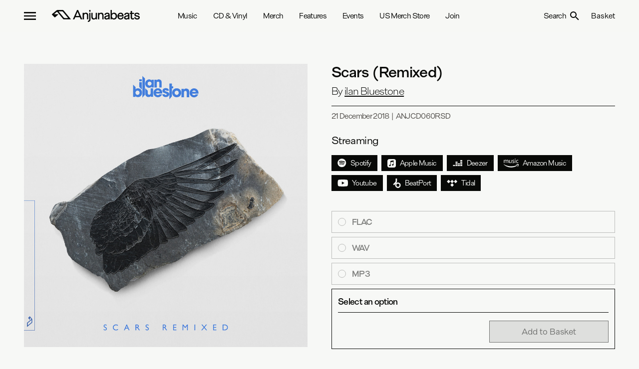

--- FILE ---
content_type: text/html; charset=utf-8
request_url: https://anjunabeats.com/gb/products/121732-scars-remixed
body_size: 29022
content:
<!DOCTYPE html><html lang="en" class="antialiased"><head><meta charSet="utf-8"/><meta name="viewport" content="width=device-width"/><title>Scars (Remixed) by ilan Bluestone | Releases | Anjunabeats</title><meta property="og:title" content="Scars (Remixed) by ilan Bluestone | Releases | Anjunabeats"/><meta property="og:type" content="product"/><meta property="og:image" content="https://d1rgjmn2wmqeif.cloudfront.net/r/2000/121732.jpg"/><meta property="og:url" content="/products/121732-scars-remixed"/><meta property="og:site_name" content="Anjunabeats"/><meta name="twitter:card" content="summary_large_image"/><link rel="preload" as="image" imagesrcset="https://d1rgjmn2wmqeif.cloudfront.net/r/s/121732.jpg 80w, https://d1rgjmn2wmqeif.cloudfront.net/r/m/121732.jpg 125w, https://d1rgjmn2wmqeif.cloudfront.net/r/l/121732.jpg 250w, https://d1rgjmn2wmqeif.cloudfront.net/r/g/121732.jpg 500w, https://d1rgjmn2wmqeif.cloudfront.net/r/b/121732.jpg 1000w, https://d1rgjmn2wmqeif.cloudfront.net/r/2000/121732.jpg 2000w" imagesizes="(min-width: 1536px) 696px, (min-width: 1392px) 624px, (min-width: 1024px) calc((100vw - 6rem) / 2 - 1.5rem), (min-width: 768px) calc((100vw - 6rem) / 2 - 0.75rem), (min-width: 640px) calc(100vw - 6rem), calc(100vw - 2rem)"/><meta name="next-head-count" content="10"/><link rel="icon" type="image/svg+xml" href="/anjunabeats/favicon.svg"/><link rel="icon" type="image/png" href="/anjunabeats/favicon.png"/><link rel="stylesheet" type="text/css" href="https://player.ochre.io/embed/css"/><link rel="preconnect" href="https://fonts.gstatic.com" crossorigin /><link rel="preload" href="/_next/static/css/bd433c14b116805d.css" as="style"/><link rel="stylesheet" href="/_next/static/css/bd433c14b116805d.css" data-n-g=""/><noscript data-n-css=""></noscript><script defer="" nomodule="" src="/_next/static/chunks/polyfills-c67a75d1b6f99dc8.js"></script><script defer="" src="/_next/static/chunks/7465.734db1189b0ce230.js"></script><script defer="" src="/_next/static/chunks/2137.bc77deb6b939d93e.js"></script><script defer="" src="/_next/static/chunks/3661.ef045af493574ea4.js"></script><script defer="" src="/_next/static/chunks/6334.e21809ef9e97a277.js"></script><script defer="" src="/_next/static/chunks/3989.21631dc951e9821b.js"></script><script defer="" src="/_next/static/chunks/2244.95dde70d6f596155.js"></script><script defer="" src="/_next/static/chunks/2806.f8a0a82cb6a76c5c.js"></script><script defer="" src="/_next/static/chunks/1802.adafccfe27623dcb.js"></script><script defer="" src="/_next/static/chunks/3117.150279c472a7e86f.js"></script><script defer="" src="/_next/static/chunks/713.326d2c25ee72eb02.js"></script><script defer="" src="/_next/static/chunks/8897.36f56d46255386ef.js"></script><script defer="" src="/_next/static/chunks/6631.f18ec01acf7c456b.js"></script><script defer="" src="/_next/static/chunks/1813.5243544d526473d7.js"></script><script defer="" src="/_next/static/chunks/5003.86fdb6aee3e5a577.js"></script><script defer="" src="/_next/static/chunks/5174.cc74585094d8ff4f.js"></script><script src="/_next/static/chunks/webpack-81df94ed4c0a540a.js" defer=""></script><script src="/_next/static/chunks/framework-79bce4a3a540b080.js" defer=""></script><script src="/_next/static/chunks/main-fe409f4dd2dd54fc.js" defer=""></script><script src="/_next/static/chunks/pages/_app-783fee0d597e3b3a.js" defer=""></script><script src="/_next/static/chunks/8556-04582a392678809c.js" defer=""></script><script src="/_next/static/chunks/pages/products/%5B...path%5D-aa2388b8be47785f.js" defer=""></script><script src="/_next/static/TxIkAp5soaKEd9CwbylMO/_buildManifest.js" defer=""></script><script src="/_next/static/TxIkAp5soaKEd9CwbylMO/_ssgManifest.js" defer=""></script><style data-href="https://fonts.googleapis.com/icon?family=Material+Icons">@font-face{font-family:'Material Icons';font-style:normal;font-weight:400;src:url(https://fonts.gstatic.com/l/font?kit=flUhRq6tzZclQEJ-Vdg-IuiaDsNa&skey=4fbfe4498ec2960a&v=v145) format('woff')}.material-icons{font-family:'Material Icons';font-weight:normal;font-style:normal;font-size:24px;line-height:1;letter-spacing:normal;text-transform:none;display:inline-block;white-space:nowrap;word-wrap:normal;direction:ltr;font-feature-settings:'liga'}@font-face{font-family:'Material Icons';font-style:normal;font-weight:400;src:url(https://fonts.gstatic.com/s/materialicons/v145/flUhRq6tzZclQEJ-Vdg-IuiaDsNcIhQ8tQ.woff2) format('woff2')}.material-icons{font-family:'Material Icons';font-weight:normal;font-style:normal;font-size:24px;line-height:1;letter-spacing:normal;text-transform:none;display:inline-block;white-space:nowrap;word-wrap:normal;direction:ltr;-webkit-font-feature-settings:'liga';-webkit-font-smoothing:antialiased}</style></head><body class="overflow-x-hidden"><div id="__next" data-reactroot=""><header class="sticky left-0 top-0 z-40 w-full bg-beats-page bg-opacity-90 dark:bg-deep-page dark:bg-opacity-90"><div class="xl:container mx-auto px-4 sm:px-12"><div class="grid h-16 grid-cols-2 lg:grid-cols-4 lg:gap-12"><div class="flex leading-8"><button class="flex items-center focus:outline-none"><svg xmlns="http://www.w3.org/2000/svg" width="24" height="16" viewBox="0 0 24 16"><path d="M0,16H24V13.33H0ZM0,9.33H24V6.67H0ZM0,0V2.67H24V0Z" fill="currentColor"></path></svg></button><a class="-mr-6 ml-4 flex items-center xs:ml-8 md:-mr-4" href="/gb"><svg class="max-w-full" xmlns="http://www.w3.org/2000/svg" width="175.71" height="24" viewBox="0 0 175.71 24"><path d="M20.2682 2.76323C20.867 2.76323 21.6725 3.14383 22.0582 3.60748L31.7906 15.3113C32.1773 15.776 32.0036 16.1555 31.4049 16.1555H25.4881C24.8894 16.1555 24.0839 15.776 23.6971 15.3123L13.9378 3.60643C13.5511 3.14277 13.7238 2.76218 14.3225 2.76218H20.2682V2.76323ZM22.4015 18.0238C22.7872 18.4885 23.5927 18.8691 24.1904 18.8691H37.1697C37.7684 18.8691 37.9411 18.4885 37.5554 18.0238L23.3073 0.880237C22.9216 0.415533 22.1161 0.0349392 21.5174 0.0349392H11.119C10.5203 0.0349392 9.6548 0.353503 9.19568 0.743559L0.359769 8.23769C-0.0993472 8.62774 -0.122096 9.29116 0.309101 9.7117L5.11121 14.3987C5.5424 14.8203 6.26313 14.8361 6.71294 14.4344L12.5584 9.20705C13.0072 8.80542 12.8862 8.47635 12.2875 8.47635H5.37902C4.78031 8.47635 4.66657 8.15673 5.12465 7.76562L9.42421 4.10267C9.88332 3.71156 10.5741 3.77254 10.9598 4.23724L22.4015 18.0238Z M50.2866 0.000244141L41.8839 18.8617H44.863L46.6829 14.5722H55.8725L57.6924 18.8617H60.7759L52.4012 0.000244141H50.2866ZM54.8147 12.0384H47.7676L51.303 3.71472L54.8147 12.0384Z M72.7512 18.8617V11.2803C72.7512 6.4325 70.2168 5.41477 68.0897 5.41477C65.9627 5.41477 64.7932 6.25376 64.1014 6.98551V5.73649H61.5039V18.8607H64.1014V11.3329C64.1014 9.1303 65.3878 7.70675 67.3773 7.70675C69.6925 7.70675 70.1785 9.72222 70.1785 11.4128V18.8596H72.7502L72.7512 18.8617Z M74.6352 18.1174C74.6352 20.5166 73.9166 21.5438 72.1566 21.6636L71.8671 21.6836V23.9998L72.1939 23.9819C74.0034 23.8852 75.2846 23.3248 76.1088 22.2682C76.8657 21.2977 77.2338 19.8963 77.2338 17.9838V5.73754H74.6352V18.1174Z M77.2079 0.000244141H74.6094V3.50024H77.2079V0.000244141Z M87.5029 13.3726C87.5029 15.5426 86.2165 16.9451 84.227 16.9451C82.3678 16.9451 81.4258 15.6887 81.4258 13.2117V5.73754H78.8283V13.3189C78.8283 15.1914 79.2223 16.6444 79.9999 17.6379C80.8033 18.6641 81.9956 19.1845 83.5415 19.1845C85.5982 19.1845 86.8225 18.3234 87.5029 17.5622V18.8628H90.0746V5.73754H87.5029V13.3726Z M98.6509 5.41582C96.5963 5.41582 95.3544 6.25481 94.6626 6.98656V5.73754H92.0641V18.8617H94.6626V11.334C94.6626 9.13135 95.949 7.7078 97.9385 7.7078C100.254 7.7078 100.74 9.72327 100.74 11.4139V18.8607H103.311V11.2793C103.311 6.43144 100.777 5.41372 98.6499 5.41372L98.6509 5.41582Z M110.517 5.41582C107.651 5.41582 105.461 7.08434 105.068 9.56872L105.01 9.93459H107.662L107.709 9.67806C107.968 8.285 109.297 7.78981 110.357 7.78981C111.883 7.78981 112.869 8.39224 112.869 9.3248C112.869 9.94721 112.744 10.5265 111.232 10.783C106.584 11.5253 104.774 12.8448 104.774 15.4921C104.774 16.7432 105.287 17.7452 106.259 18.3907C107.032 18.9038 108.103 19.1856 109.277 19.1856C110.74 19.1856 112.035 18.6746 112.949 17.7578V18.8638H115.442V9.67385C115.442 6.88879 113.739 5.41688 110.517 5.41688V5.41582ZM112.896 12.5209V13.8278C112.896 15.8002 111.249 16.8641 109.699 16.8641C108.652 16.8641 107.451 16.7022 107.451 15.4364C107.451 14.3829 108.078 13.6144 111.209 13.0382C111.743 12.9299 112.397 12.7617 112.895 12.5209H112.896Z M124.227 5.41582C122.501 5.41582 121.004 6.0908 119.922 7.33457V0.000244141H117.351V18.8617H119.497L119.657 17.2668C120.724 18.5242 122.233 19.1834 124.069 19.1834C127.582 19.1834 130.233 16.2007 130.233 12.2455C130.233 8.29026 127.763 5.41477 124.227 5.41477V5.41582ZM123.752 7.73619C125.956 7.73619 127.556 9.66649 127.556 12.3275C127.556 14.9885 125.956 16.9451 123.752 16.9451C121.549 16.9451 119.922 15.0463 119.922 12.3275C119.922 9.60867 121.497 7.73619 123.752 7.73619Z M140.724 14.3388C140.409 15.5731 139.352 16.8915 137.333 16.8915C135.313 16.8915 133.807 15.3407 133.625 12.911H143.386L143.392 12.6019C143.436 10.3467 142.772 8.39119 141.521 7.0938C140.464 5.99723 139.043 5.41688 137.413 5.41688C133.749 5.41688 130.986 8.48055 130.986 12.542C130.986 16.391 133.589 19.1845 137.176 19.1845C140.266 19.1845 142.772 17.2973 143.412 14.4902L143.5 14.1033H140.786L140.726 14.3398L140.724 14.3388ZM137.333 7.70885C139.038 7.70885 140.342 8.90636 140.666 10.7242H133.795C134.292 8.85379 135.621 7.70885 137.333 7.70885Z M150.041 5.41582C147.176 5.41582 144.985 7.08434 144.593 9.56872L144.535 9.93459H147.186L147.233 9.67806C147.492 8.285 148.822 7.78981 149.882 7.78981C151.407 7.78981 152.393 8.39224 152.393 9.3248C152.393 9.94721 152.268 10.5265 150.756 10.783C146.108 11.5253 144.298 12.8448 144.298 15.4921C144.298 16.7432 144.812 17.7452 145.784 18.3907C146.556 18.9038 147.627 19.1856 148.801 19.1856C150.264 19.1856 151.559 18.6746 152.473 17.7578V18.8638H154.966V9.67385C154.966 6.88879 153.263 5.41688 150.041 5.41688V5.41582ZM152.42 12.5209V13.8278C152.42 15.8002 150.773 16.8641 149.223 16.8641C148.177 16.8641 146.975 16.7022 146.975 15.4364C146.975 14.3829 147.603 13.6144 150.734 13.0382C151.267 12.9299 151.921 12.7617 152.419 12.5209H152.42Z M157.57 1.87693V5.73754H155.566V8.00323H157.57V14.4712C157.57 16.596 158.241 19.1298 161.44 19.1298C162.786 19.1298 163.599 18.7482 164.045 18.4286L164.176 18.3339V15.8801L163.7 16.1892C163.073 16.595 162.482 16.7832 161.836 16.7832C160.835 16.7832 160.169 16.3532 160.169 14.2568V8.00323H164.177V5.73754H160.169V1.87693H157.57Z M170.686 11.0217C168.647 10.6012 167.409 10.2626 167.409 9.10927C167.409 8.19879 168.632 7.65523 169.815 7.65523C171.295 7.65523 172.43 8.33126 172.706 9.37842L172.768 9.61182H175.412L175.341 9.23649C174.895 6.87933 172.818 5.41477 169.92 5.41477C167.023 5.41477 164.917 7.05806 164.917 9.3227C164.917 12.4053 167.714 12.9583 169.962 13.403C171.958 13.7973 173.169 14.119 173.169 15.2482C173.169 16.2459 172.132 16.8904 170.526 16.8904C168.842 16.8904 167.653 16.0851 167.265 14.6805L167.201 14.4502H164.534L164.604 14.8245C165.114 17.5538 167.308 19.1834 170.473 19.1834C173.637 19.1834 175.714 17.4886 175.714 15.061C175.714 12.0583 172.926 11.4833 170.686 11.0217Z" fill="currentColor"></path></svg></a></div><nav class="hidden lg:visible lg:col-span-2 lg:block"><ul class="flex h-full items-center"><li class="relative flex-shrink-0"><a class="mr-8 block border-b-4 border-t-4 border-transparent py-4" href="/gb/music">Music</a></li><li class="relative flex-shrink-0"><a class="mr-8 block border-b-4 border-t-4 border-transparent py-4" href="/gb/cd-and-vinyl">CD &amp; Vinyl</a></li><li class="relative flex-shrink-0"><a class="mr-8 block border-b-4 border-t-4 border-transparent py-4" href="/gb/merch">Merch</a></li><li class="relative flex-shrink-0"><a class="mr-8 block border-b-4 border-t-4 border-transparent py-4" href="/gb/features">Features</a></li><li class="relative flex-shrink-0"><a class="mr-8 block border-b-4 border-t-4 border-transparent py-4" href="/gb/events">Events</a></li><li class="relative flex-shrink-0"><a class="mr-8 block border-b-4 border-t-4 border-transparent py-4" href="https://store.anjunabeats.com">US Merch Store</a></li><li class="relative flex-shrink-0"><a class="mr-8 block border-b-4 border-t-4 border-transparent py-4" href="/gb/join">Join</a></li></ul></nav><div class="relative flex items-center justify-end leading-8"><button class="tracking-tighter"><span class="hidden sm:visible sm:inline">Search</span><svg class="inline-block align-text-bottom sm:ml-2" width="18" height="18" viewBox="0 0 18 18" fill="none" xmlns="http://www.w3.org/2000/svg"><path d="M6.5 0C8.22391 0 9.87721 0.684819 11.0962 1.90381C12.3152 3.12279 13 4.77609 13 6.5C13 8.11 12.41 9.59 11.44 10.73L11.71 11H12.5L17.5 16L16 17.5L11 12.5V11.71L10.73 11.44C9.59 12.41 8.11 13 6.5 13C4.77609 13 3.12279 12.3152 1.90381 11.0962C0.684819 9.87721 0 8.22391 0 6.5C0 4.77609 0.684819 3.12279 1.90381 1.90381C3.12279 0.684819 4.77609 0 6.5 0ZM6.5 2C4 2 2 4 2 6.5C2 9 4 11 6.5 11C9 11 11 9 11 6.5C11 4 9 2 6.5 2Z" fill="currentColor"></path></svg></button></div></div></div><div class="fixed inset-0 transform transition-transform bg-beats-primary dark:bg-deep-primary flex justify-center items-center border -translate-x-full"><a class="absolute top-8 left-8 flex justify-center items-center w-12 h-6" href="/gb"><svg class="max-w-full" xmlns="http://www.w3.org/2000/svg" width="66" height="32" viewBox="0 0 66 32"><path d="M35.31,4.63a4.65,4.65,0,0,1,3.11,1.44L55.38,26c.68.8.37,1.44-.68,1.44H44.39A4.65,4.65,0,0,1,41.28,26l-17-19.89c-.68-.78-.37-1.43.67-1.43ZM39,30.56A4.68,4.68,0,0,0,42.14,32H64.75c1,0,1.34-.65.68-1.44L40.62,1.44A4.68,4.68,0,0,0,37.48,0H19.37A6.14,6.14,0,0,0,16,1.2L.63,13.94a1.57,1.57,0,0,0-.45.54,1.68,1.68,0,0,0-.18.69,1.63,1.63,0,0,0,.13.69,1.58,1.58,0,0,0,.41.58l8.37,8a2.06,2.06,0,0,0,1.38.56,2.1,2.1,0,0,0,1.4-.49l10.19-8.89c.78-.68.57-1.24-.47-1.24h-12c-1,0-1.24-.54-.44-1.21l7.49-6.22a1.86,1.86,0,0,1,1.38-.43,1.94,1.94,0,0,1,1.29.65Z" fill="currentColor"></path></svg></a><button class="absolute top-8 right-8 flex justify-center items-center w-10 h-10 focus:outline-none"><svg xmlns="http://www.w3.org/2000/svg" width="32" height="32" viewBox="0 0 32 32"><path d="M16,0A16,16,0,1,0,32,16,16,16,0,0,0,16,0Zm8,21.74L21.74,24,16,18.26,10.26,24,8,21.74,13.74,16,8,10.26,10.26,8,16,13.74,21.74,8,24,10.26,18.26,16Z" fill="currentColor"></path></svg></button><div class="w-full max-h-full overflow-auto"><div class="xl:container mx-auto px-8"><div class="grid lg:grid-cols-4 md:grid-cols-2 grid-cols-1 gap-x-12 gap-y-4 py-16"><ul class="leading-8 text-lg"><li class="block my-4"><a class="underline" href="/gb/music">Music</a></li><li class="block my-4"><a class="underline" href="/gb/cd-and-vinyl">CD &amp; Vinyl</a></li><li class="block my-4"><a class="underline" href="/gb/merch">Merch</a></li><li class="block my-4"><a class="underline" href="/gb/features">Features</a></li><li class="block my-4"><a class="underline" href="/gb/events">Events</a></li><li class="block my-4"><a class="underline" href="/gb/join">Join</a></li><li class="block my-4"><a class="no-underline" href="https://music.anjunabeats.com/25-years-of-anjuna">Anjuna25</a><ul class="leading-6 text-lg underline"><li class="block"><a class="underline text-base text-decoration text-decoration-underline text-decoration-2" href="https://store.anjunabeats.com/collections/anjuna25-collection"><svg class="inline-block mx-2" xmlns="http://www.w3.org/2000/svg" width="11" height="12" viewBox="0 0 11 12"><path d="M10.67,7.65l-4,4-1-1L8.11,8.32H.67v-8H2V7H8.11L5.72,4.6l1-.95Z" fill="currentColor"></path></svg>Anjuna25 Merch</a></li><li class="block"><a class="underline text-base text-decoration text-decoration-underline text-decoration-2" href="https://music.anjunabeats.com/release/510933-anjuna-anjuna25-anniversary-vinyl-box-set"><svg class="inline-block mx-2" xmlns="http://www.w3.org/2000/svg" width="11" height="12" viewBox="0 0 11 12"><path d="M10.67,7.65l-4,4-1-1L8.11,8.32H.67v-8H2V7H8.11L5.72,4.6l1-.95Z" fill="currentColor"></path></svg>Anjuna25 Anniversary Vinyl Box Set</a></li></ul></li></ul><ul class="leading-8 text-lg"><li class="block my-4"><a class="underline" href="/gb/artists">Artists</a></li><li class="block my-4"><a class="underline" href="/gb/radio-shows">Radio Shows</a></li><li class="block my-4"><a class="underline" href="/gb/playlists">Playlists</a></li><li class="block my-4"><a class="underline" href="/gb/video">Video</a></li></ul><ul class="leading-8 text-lg"><li class="block my-4"><a class="underline" href="/gb/about">About</a></li><li class="block my-4"><a class="underline" href="/gb/contact">Contact</a></li><li class="block my-4"><a class="underline" href="/gb/sustainability">Sustainability</a></li><li class="block my-4"><a class="underline" href="/gb/jobs">Jobs</a></li></ul><ul class="leading-8 text-lg"><li class="block my-4"><a class="underline text-base text-decoration text-decoration-underline text-decoration-2" target="_blank" rel="noreferrer" href="https://www.facebook.com/anjunabeats"><svg class="inline-block w-7 mr-3" width="17" height="19" viewBox="0 0 17 19" fill="none" xmlns="http://www.w3.org/2000/svg"><path d="M16.9862 9.70495C16.9862 4.74835 13.305 0.732422 8.76144 0.732422C4.21789 0.732422 0.536621 4.74835 0.536621 9.70495C0.536621 14.1832 3.54432 17.8953 7.47631 18.5689V12.2987H5.38694V9.70495H7.47631V7.7281C7.47631 5.47954 8.7034 4.2375 10.5828 4.2375C11.4829 4.2375 12.4241 4.4126 12.4241 4.4126V6.61956H11.3867C10.3653 6.61956 10.0466 7.31131 10.0466 8.02079V9.70495H12.3276L11.9628 12.2987H10.0466V18.5689C13.9786 17.8953 16.9862 14.1832 16.9862 9.70495Z" fill="currentColor"></path></svg>Facebook</a></li><li class="block my-4"><a class="underline text-base text-decoration text-decoration-underline text-decoration-2" target="_blank" rel="noreferrer" href="https://twitter.com/anjunabeats"><svg class="inline-block w-7 mr-3" width="18" height="16" viewBox="0 0 18 16" fill="none" xmlns="http://www.w3.org/2000/svg"><path d="M15.5062 3.87736C15.517 4.0419 15.517 4.20648 15.517 4.37103C15.517 9.38985 12.0153 15.1727 5.6154 15.1727C3.6437 15.1727 1.81209 14.5497 0.271362 13.4684C0.551503 13.5037 0.820833 13.5154 1.11175 13.5154C2.73864 13.5154 4.23629 12.916 5.43223 11.8934C3.90229 11.8582 2.62014 10.7651 2.17839 9.26058C2.3939 9.29582 2.60937 9.31934 2.83565 9.31934C3.14809 9.31934 3.46057 9.27231 3.75145 9.19007C2.15687 8.83743 0.960887 7.30946 0.960887 5.46412V5.41712C1.42416 5.69922 1.96292 5.87552 2.53392 5.899C1.59655 5.21727 0.982444 4.05366 0.982444 2.73723C0.982444 2.03202 1.1548 1.38557 1.4565 0.821383C3.16961 3.12511 5.74468 4.62957 8.63215 4.79415C8.57829 4.51206 8.54596 4.21824 8.54596 3.92439C8.54596 1.8322 10.0975 0.12793 12.026 0.12793C13.028 0.12793 13.9331 0.586324 14.5688 1.32681C15.3553 1.16227 16.1095 0.8449 16.7775 0.410022C16.5189 1.29157 15.9694 2.03206 15.2476 2.50218C15.9479 2.41994 16.6267 2.20833 17.2516 1.91451C16.7776 2.66672 16.185 3.33666 15.5062 3.87736Z" fill="currentColor"></path></svg>Twitter</a></li><li class="block my-4"><a class="underline text-base text-decoration text-decoration-underline text-decoration-2" target="_blank" rel="noreferrer" href="https://www.twitch.tv/anjuna"><svg class="inline-block w-7 mr-3" width="17" height="17" viewBox="0 0 17 17" fill="none" xmlns="http://www.w3.org/2000/svg"><path d="M1.79125 0.545898L0.650391 3.3281V14.6993H4.70594V16.7543H6.98767L9.14052 14.6993H12.438L16.8726 10.4663V0.545898H1.79125ZM15.3527 9.73912L12.8171 12.1595H8.7615L6.60864 14.2145V12.1595H3.18606V1.9967H15.3527V9.73912ZM12.8171 4.7789V9.00829H11.2972V4.7789H12.8171ZM8.7615 4.7789V9.00829H7.24161V4.7789H8.7615Z" fill="currentColor"></path></svg>Twitch</a></li><li class="block my-4"><a class="underline text-base text-decoration text-decoration-underline text-decoration-2" target="_blank" rel="noreferrer" href="https://discord.gg/anjuna"><svg class="inline-block w-7 mr-3" xmlns="http://www.w3.org/2000/svg" width="21" height="16" viewBox="0 0 21 16"><path d="M17.77,1.33A17,17,0,0,0,13.5,0a.09.09,0,0,0-.07,0c-.18.33-.39.76-.53,1.1a15.45,15.45,0,0,0-4.8,0A9.33,9.33,0,0,0,7.56,0a.08.08,0,0,0-.07,0A17.11,17.11,0,0,0,3.22,1.33l0,0a17.76,17.76,0,0,0-3.1,12,.05.05,0,0,0,0,0A17.26,17.26,0,0,0,5.36,16a.05.05,0,0,0,.07,0,12,12,0,0,0,1.08-1.74s0-.08,0-.09a12.31,12.31,0,0,1-1.64-.78.07.07,0,0,1,0-.12A3.92,3.92,0,0,0,5.15,13a.06.06,0,0,1,.07,0,12.4,12.4,0,0,0,10.55,0,.06.06,0,0,1,.07,0,3.92,3.92,0,0,0,.32.25.08.08,0,0,1,0,.12,12.31,12.31,0,0,1-1.64.78.06.06,0,0,0,0,.09A15.29,15.29,0,0,0,15.55,16a.07.07,0,0,0,.08,0,17.42,17.42,0,0,0,5.25-2.65l0,0a17.65,17.65,0,0,0-3.11-12S17.79,1.33,17.77,1.33ZM7,10.91A2,2,0,0,1,5.13,8.8,2,2,0,0,1,7,6.68,2,2,0,0,1,8.91,8.8,2,2,0,0,1,7,10.91Zm7,0A2,2,0,0,1,12.11,8.8,2,2,0,0,1,14,6.68,2,2,0,0,1,15.88,8.8,2,2,0,0,1,14,10.91Z" fill="currentColor"></path></svg>Discord</a></li><li class="block my-4"><a class="underline text-base text-decoration text-decoration-underline text-decoration-2" target="_blank" rel="noreferrer" href="https://www.snapchat.com/add/anjunabeatshq"><svg class="inline-block w-7 mr-3" width="18" height="19" viewBox="0 0 18 19" fill="none" xmlns="http://www.w3.org/2000/svg"><path d="M17.2134 14.2624C17.0405 14.7022 16.31 15.0254 14.9794 15.2508C14.9109 15.3516 14.8542 15.7821 14.7636 16.1175C14.7097 16.3189 14.5771 16.4384 14.3614 16.4384L14.3515 16.4382C14.0399 16.4382 13.7147 16.2818 13.063 16.2818C12.1835 16.2818 11.8803 16.5004 11.1974 17.0266C10.4733 17.5852 9.77889 18.0673 8.7423 18.0179C7.69277 18.1024 6.81793 17.4062 6.32556 17.0265C5.63859 16.4967 5.33633 16.2818 4.46035 16.2818C3.83474 16.2818 3.44101 16.4526 3.17184 16.4526C2.90411 16.4526 2.79997 16.2745 2.75987 16.1255C2.67023 15.7931 2.61382 15.3562 2.54354 15.2525C1.85773 15.1364 0.311234 14.8421 0.271835 14.0893C0.267059 13.9947 0.294465 13.9015 0.348797 13.8276C0.403128 13.7537 0.480558 13.7043 0.566237 13.6889C2.87393 13.2744 3.91334 10.6895 3.95655 10.5798C3.95901 10.5734 3.96169 10.5674 3.96441 10.5612C4.08755 10.2885 4.11511 10.0601 4.0461 9.8827C3.87862 9.4523 3.1549 9.29789 2.85041 9.16649C2.06392 8.82763 1.95447 8.43826 2.001 8.1714C2.08182 7.707 2.7215 7.42122 3.0955 7.61232C3.39129 7.76359 3.65409 7.84014 3.87643 7.84014C4.04298 7.84014 4.14877 7.79658 4.20675 7.7616C4.13899 6.46145 3.97124 4.60349 4.39535 3.56589C5.51542 0.826452 7.88944 0.613572 8.58991 0.613572C8.62122 0.613572 8.89307 0.610352 8.9252 0.610352C10.6547 0.610352 12.3164 1.57924 13.1279 3.56416C13.5517 4.6007 13.3849 6.45099 13.3168 7.76131C13.3693 7.79286 13.4613 7.83157 13.602 7.8387C13.8141 7.82835 14.0601 7.75226 14.3339 7.61232C14.5357 7.50936 14.8117 7.52328 15.0131 7.61442L15.0141 7.61478C15.3283 7.73725 15.5261 7.98436 15.5311 8.26131C15.5372 8.61395 15.2484 8.91851 14.6728 9.16645C14.6026 9.19666 14.5171 9.22633 14.4263 9.2578C14.1014 9.37018 13.6104 9.54018 13.4772 9.88266C13.4083 10.0601 13.4356 10.2883 13.5588 10.561C13.5617 10.567 13.5643 10.5733 13.5668 10.5796C13.6099 10.6892 14.6484 13.2735 16.9572 13.6886C17.1703 13.7269 17.3274 13.9736 17.2134 14.2624Z" fill="currentColor"></path></svg>Snapchat</a></li><li class="block my-4"><a class="underline text-base text-decoration text-decoration-underline text-decoration-2" target="_blank" rel="noreferrer" href="https://www.instagram.com/anjunabeats/"><svg class="inline-block w-7 mr-3" width="18" height="17" viewBox="0 0 18 17" fill="none" xmlns="http://www.w3.org/2000/svg"><path d="M8.76335 4.16084C6.35277 4.16084 4.40838 6.01685 4.40838 8.31787C4.40838 10.6189 6.35277 12.4749 8.76335 12.4749C11.1739 12.4749 13.1183 10.6189 13.1183 8.31787C13.1183 6.01685 11.1739 4.16084 8.76335 4.16084ZM8.76335 11.0205C7.20557 11.0205 5.93205 9.80846 5.93205 8.31787C5.93205 6.82727 7.20178 5.61526 8.76335 5.61526C10.3249 5.61526 11.5947 6.82727 11.5947 8.31787C11.5947 9.80846 10.3211 11.0205 8.76335 11.0205ZM14.3123 3.99079C14.3123 4.52987 13.8574 4.96041 13.2965 4.96041C12.7317 4.96041 12.2807 4.52625 12.2807 3.99079C12.2807 3.45534 12.7355 3.02118 13.2965 3.02118C13.8574 3.02118 14.3123 3.45534 14.3123 3.99079ZM17.1966 4.97488C17.1322 3.67603 16.8214 2.52552 15.8246 1.57762C14.8315 0.629716 13.6262 0.333043 12.2655 0.26792C10.8631 0.191943 6.65978 0.191943 5.25739 0.26792C3.90049 0.329425 2.69519 0.626098 1.69836 1.574C0.701531 2.52191 0.394522 3.67241 0.326298 4.97126C0.246703 6.3099 0.246703 10.3222 0.326298 11.6609C0.390732 12.9597 0.701531 14.1102 1.69836 15.0581C2.69519 16.006 3.8967 16.3027 5.25739 16.3678C6.65978 16.4438 10.8631 16.4438 12.2655 16.3678C13.6262 16.3063 14.8315 16.0096 15.8246 15.0581C16.8176 14.1102 17.1284 12.9597 17.1966 11.6609C17.2762 10.3222 17.2762 6.31352 17.1966 4.97488ZM15.3849 13.0972C15.0893 13.8063 14.5169 14.3526 13.7703 14.6384C12.6521 15.0617 9.99897 14.964 8.76335 14.964C7.52774 14.964 4.87079 15.0581 3.75646 14.6384C3.01357 14.3562 2.44125 13.8099 2.14182 13.0972C1.69836 12.0299 1.8007 9.49732 1.8007 8.31787C1.8007 7.13841 1.70215 4.60223 2.14182 3.53855C2.43746 2.82943 3.00978 2.28312 3.75646 1.9973C4.87458 1.574 7.52774 1.67169 8.76335 1.67169C9.99897 1.67169 12.6559 1.57762 13.7703 1.9973C14.5131 2.2795 15.0855 2.82581 15.3849 3.53855C15.8283 4.60585 15.726 7.13841 15.726 8.31787C15.726 9.49732 15.8283 12.0335 15.3849 13.0972Z" fill="currentColor"></path></svg>Instagram</a></li><li class="block my-4"><a class="underline text-base text-decoration text-decoration-underline text-decoration-2" target="_blank" rel="noreferrer" href="https://giphy.com/anjunabeats"><svg class="inline-block w-7 mr-3" xmlns="http://www.w3.org/2000/svg" width="14" height="17" viewBox="0 0 14 17"><path d="M11.72,8l1.89-1.89V17H.39V0H7.47L5.58,1.89H2.28V15.11h9.44Zm0-4.25V1.89H9.83V0H7.94V5.67h5.67V3.78Z" fill="currentColor"></path></svg>Giphy</a></li><li class="block my-4"><a class="underline text-base text-decoration text-decoration-underline text-decoration-2" target="_blank" rel="noreferrer" href="https://www.youtube.com/anjunabeats"><svg class="inline-block w-7 mr-3" width="21" height="14" viewBox="0 0 21 14" fill="none" xmlns="http://www.w3.org/2000/svg"><path d="M20.5667 2.21186C20.3314 1.35622 19.6379 0.682335 18.7573 0.453644C17.1613 0.0380859 10.7615 0.0380859 10.7615 0.0380859C10.7615 0.0380859 4.36167 0.0380859 2.76561 0.453644C1.88508 0.682371 1.19159 1.35622 0.956217 2.21186C0.528564 3.76277 0.528564 6.99859 0.528564 6.99859C0.528564 6.99859 0.528564 10.2344 0.956217 11.7853C1.19159 12.641 1.88508 13.2868 2.76561 13.5155C4.36167 13.931 10.7615 13.931 10.7615 13.931C10.7615 13.931 17.1613 13.931 18.7573 13.5155C19.6379 13.2868 20.3314 12.641 20.5667 11.7853C20.9944 10.2344 20.9944 6.99859 20.9944 6.99859C20.9944 6.99859 20.9944 3.76277 20.5667 2.21186ZM8.66836 9.93648V4.06071L14.0174 6.99867L8.66836 9.93648Z" fill="currentColor"></path></svg>Youtube</a></li><li class="block my-4"><a class="underline text-base text-decoration text-decoration-underline text-decoration-2" target="_blank" rel="noreferrer" href="https://www.tiktok.com/@anjunabeats"><svg class="inline-block w-7 mr-3" width="15" height="17" viewBox="0 0 15 17" fill="none" xmlns="http://www.w3.org/2000/svg"><path fill-rule="evenodd" clip-rule="evenodd" d="M10.9532 0.976562C11.2228 3.24923 12.5168 4.60419 14.7664 4.74833V7.30448C13.4627 7.42941 12.3207 7.01139 10.9924 6.2234V11.0042C10.9924 17.0774 4.23846 18.9753 1.52314 14.6222C-0.221727 11.821 0.846757 6.90568 6.44404 6.70869V9.40418C6.01763 9.47145 5.56181 9.57715 5.1452 9.71649C3.90027 10.1297 3.19448 10.9033 3.39053 12.2678C3.76793 14.8816 8.65943 15.6552 8.25262 10.5477V0.981367H10.9532V0.976562Z" fill="currentColor"></path></svg>TikTok</a></li></ul></div></div></div></div></header><main><div class="xl:container mx-auto px-4 sm:px-12"><article class="my-16"><div class="md:flex"><div class="relative grid md:w-1/2 md:pr-3 lg:pr-6"><div class="sticky w-full pb-4 top-16 mb-auto"><div class="image-loader relative mb-4 cursor-pointer bg-grey-+2 pb-[100%]"><span style="box-sizing:border-box;display:block;overflow:hidden;width:initial;height:initial;background:none;opacity:1;border:0;margin:0;padding:0;position:absolute;top:0;left:0;bottom:0;right:0"><img sizes="(min-width: 1536px) 696px, (min-width: 1392px) 624px, (min-width: 1024px) calc((100vw - 6rem) / 2 - 1.5rem), (min-width: 768px) calc((100vw - 6rem) / 2 - 0.75rem), (min-width: 640px) calc(100vw - 6rem), calc(100vw - 2rem)" srcSet="https://d1rgjmn2wmqeif.cloudfront.net/r/s/121732.jpg 80w, https://d1rgjmn2wmqeif.cloudfront.net/r/m/121732.jpg 125w, https://d1rgjmn2wmqeif.cloudfront.net/r/l/121732.jpg 250w, https://d1rgjmn2wmqeif.cloudfront.net/r/g/121732.jpg 500w, https://d1rgjmn2wmqeif.cloudfront.net/r/b/121732.jpg 1000w, https://d1rgjmn2wmqeif.cloudfront.net/r/2000/121732.jpg 2000w" src="https://d1rgjmn2wmqeif.cloudfront.net/r/2000/121732.jpg" decoding="async" data-nimg="fill" class="object-cover opacity-0" style="position:absolute;top:0;left:0;bottom:0;right:0;box-sizing:border-box;padding:0;border:none;margin:auto;display:block;width:0;height:0;min-width:100%;max-width:100%;min-height:100%;max-height:100%;filter:blur(20px);background-size:cover;background-image:url(&quot;data:image/svg+xml, &quot;);background-position:0% 0%" alt="Scars (Remixed)"/><noscript><img sizes="(min-width: 1536px) 696px, (min-width: 1392px) 624px, (min-width: 1024px) calc((100vw - 6rem) / 2 - 1.5rem), (min-width: 768px) calc((100vw - 6rem) / 2 - 0.75rem), (min-width: 640px) calc(100vw - 6rem), calc(100vw - 2rem)" srcSet="https://d1rgjmn2wmqeif.cloudfront.net/r/s/121732.jpg 80w, https://d1rgjmn2wmqeif.cloudfront.net/r/m/121732.jpg 125w, https://d1rgjmn2wmqeif.cloudfront.net/r/l/121732.jpg 250w, https://d1rgjmn2wmqeif.cloudfront.net/r/g/121732.jpg 500w, https://d1rgjmn2wmqeif.cloudfront.net/r/b/121732.jpg 1000w, https://d1rgjmn2wmqeif.cloudfront.net/r/2000/121732.jpg 2000w" src="https://d1rgjmn2wmqeif.cloudfront.net/r/2000/121732.jpg" decoding="async" data-nimg="fill" style="position:absolute;top:0;left:0;bottom:0;right:0;box-sizing:border-box;padding:0;border:none;margin:auto;display:block;width:0;height:0;min-width:100%;max-width:100%;min-height:100%;max-height:100%" class="object-cover opacity-0" loading="lazy" alt="Scars (Remixed)"/></noscript></span></div></div></div><div class="md:w-1/2 md:pl-3 lg:pl-6"><header class="mb-8"><h1 class="mb-2 text-xl font-medium">Scars (Remixed)</h1><h3 class="mb-2 border-b pb-4 text-lg font-extralight">By <a class="underline" href="/gb/artists/57279-ilan-bluestone">ilan Bluestone</a></h3><div class="text-grey--3 dark:text-grey-+3"><time dateTime="2018-12-21T00:00:00">21 December 2018</time>  |  <!-- -->ANJCD060RSD</div></header><div class="-mt-2 mb-8"><h3 class="mb-4 text-lg">Streaming</h3><ul class="flex flex-wrap text-sm"><li class="mb-2 mr-2"><a class="flex items-center px-3 py-1 bg-beats-text text-beats-page dark:bg-deep-text dark:text-black" target="_blank" rel="noreferrer" href="https://www.google.com/url?sa=t&amp;rct=j&amp;q=&amp;esrc=s&amp;source=web&amp;cd=&amp;cad=rja&amp;uact=8&amp;ved=2ahUKEwjC78zW8N71AhXTgVwKHcBdDI4QFnoECAcQAQ&amp;url=https%3A%2F%2Fopen.spotify.com%2Falbum%2F1KWL7LvN5Ty009GeAwLCEs&amp;usg=AOvVaw2-0sf9kEH6UPmsIDz5SiXr"><svg class="mr-2" width="18" height="18" viewBox="0 0 18 18" fill="none" xmlns="http://www.w3.org/2000/svg"><path d="M8.76143 0.161133C4.07474 0.161133 0.271301 3.96457 0.271301 8.65126C0.271301 13.338 4.07474 17.1414 8.76143 17.1414C13.4481 17.1414 17.2516 13.338 17.2516 8.65126C17.2516 3.96457 13.4481 0.161133 8.76143 0.161133ZM12.2088 12.6533C12.0651 12.6533 11.976 12.6088 11.8425 12.53C9.7063 11.2428 7.22088 11.188 4.76628 11.6913C4.63276 11.7255 4.45817 11.7803 4.35889 11.7803C4.02681 11.7803 3.81799 11.5167 3.81799 11.2394C3.81799 10.8868 4.02682 10.719 4.28357 10.6642C7.08737 10.0446 9.95279 10.0994 12.3971 11.5612C12.606 11.6947 12.7292 11.8145 12.7292 12.1261C12.7292 12.4376 12.4861 12.6533 12.2088 12.6533V12.6533ZM13.1297 10.4075C12.9517 10.4075 12.8319 10.3287 12.7087 10.2637C10.569 8.99703 7.37836 8.48694 4.54033 9.25721C4.37601 9.30172 4.287 9.34622 4.13294 9.34622C3.76663 9.34622 3.46879 9.04838 3.46879 8.68207C3.46879 8.31577 3.64681 8.0727 3.99943 7.97342C4.95114 7.70639 5.9234 7.50784 7.34755 7.50784C9.56936 7.50784 11.7159 8.05901 13.407 9.0655C13.6843 9.22983 13.7939 9.44208 13.7939 9.73992C13.7905 10.1096 13.5029 10.4075 13.1297 10.4075V10.4075ZM14.191 7.79883C14.013 7.79883 13.9034 7.75432 13.7494 7.66531C11.3119 6.21035 6.95386 5.86116 4.13294 6.64855C4.0097 6.68279 3.85564 6.73756 3.69132 6.73756C3.23942 6.73756 2.89366 6.38495 2.89366 5.92963C2.89366 5.46404 3.18123 5.20044 3.48934 5.11143C4.69439 4.75881 6.04322 4.59106 7.51188 4.59106C10.011 4.59106 12.6299 5.11143 14.5436 6.22747C14.8107 6.38152 14.9852 6.59378 14.9852 7.00117C14.9852 7.46675 14.6087 7.79883 14.191 7.79883V7.79883Z" fill="currentColor"></path></svg>Spotify</a></li><li class="mb-2 mr-2"><a class="flex items-center px-3 py-1 bg-beats-text text-beats-page dark:bg-deep-text dark:text-black" target="_blank" rel="noreferrer" href="https://www.google.com/url?sa=t&amp;rct=j&amp;q=&amp;esrc=s&amp;source=web&amp;cd=&amp;cad=rja&amp;uact=8&amp;ved=2ahUKEwi8uvLj8N71AhXNQUEAHRJSDTEQFnoECAYQAQ&amp;url=https%3A%2F%2Fmusic.apple.com%2Fus%2Falbum%2Fscars-remixed%2F1442687539&amp;usg=AOvVaw1zmpUc3Fc3InMPOjswE0EW"><svg class="mr-2" xmlns="http://www.w3.org/2000/svg" width="17" height="17" viewBox="0 0 17 17"><path d="M17,4.34a6.24,6.24,0,0,0-.17-1.55A3.47,3.47,0,0,0,15.28.63,3.54,3.54,0,0,0,14,.12,7,7,0,0,0,12.84,0H4.24L3.91,0A5.17,5.17,0,0,0,2.36.3a3.57,3.57,0,0,0-2,2,4.31,4.31,0,0,0-.25,1A6,6,0,0,0,0,4.11s0,0,0,.06v8.66l0,.3a4.59,4.59,0,0,0,.35,1.68,3.49,3.49,0,0,0,2.29,2,4.14,4.14,0,0,0,.92.17c.39,0,.78,0,1.18,0h7.81a10.34,10.34,0,0,0,1.11-.07,3.93,3.93,0,0,0,1.63-.57,3.56,3.56,0,0,0,1.33-1.57,3.86,3.86,0,0,0,.26-.94,8.72,8.72,0,0,0,.1-1.44V4.34ZM12.44,7.16v4.05a1.9,1.9,0,0,1-.17.85,1.5,1.5,0,0,1-1,.81,3.26,3.26,0,0,1-.76.12,1.34,1.34,0,0,1-.9-.28,1.36,1.36,0,0,1-.48-.8,1.34,1.34,0,0,1,.13-.84,1.36,1.36,0,0,1,.61-.6,3,3,0,0,1,.72-.22c.27-.06.54-.11.8-.18a.42.42,0,0,0,.36-.36.68.68,0,0,0,0-.14V5.72a.51.51,0,0,0,0-.13.21.21,0,0,0-.22-.17l-.33,0L9.6,5.79,7,6.32H7a.32.32,0,0,0-.28.35V12.3a2.08,2.08,0,0,1-.15.86,1.52,1.52,0,0,1-1,.88,3.26,3.26,0,0,1-.76.12A1.33,1.33,0,0,1,4.2,11.6,3.48,3.48,0,0,1,5,11.38l.61-.13a.5.5,0,0,0,.43-.5V4.35a1.09,1.09,0,0,1,0-.26.48.48,0,0,1,.38-.37c.18-.05.37-.08.55-.12l1.56-.31L10.15,3l1.42-.28A3.85,3.85,0,0,1,12,2.6a.34.34,0,0,1,.39.34.92.92,0,0,1,0,.16V7.16Z" fill="currentColor"></path></svg>Apple Music</a></li><li class="mb-2 mr-2"><a class="flex items-center px-3 py-1 bg-beats-text text-beats-page dark:bg-deep-text dark:text-black" target="_blank" rel="noreferrer" href="https://www.google.com/url?sa=t&amp;rct=j&amp;q=&amp;esrc=s&amp;source=web&amp;cd=&amp;cad=rja&amp;uact=8&amp;ved=2ahUKEwit6tnl8N71AhXHVsAKHai8CZkQFnoECAcQAQ&amp;url=https%3A%2F%2Fwww.deezer.com%2Fus%2Falbum%2F77431442&amp;usg=AOvVaw2oUMOa05bFml53SlnVrpoj"><svg class="mr-2" width="20" height="14" viewBox="0 0 20 14" fill="none" xmlns="http://www.w3.org/2000/svg"><path d="M15.0689 0.949219V3.28786H19.0747V0.949219H15.0689ZM5.39016 4.20634V6.54267H9.39518V4.20634H5.38938H5.39016ZM15.0689 4.20634V6.54267H19.0747V4.20634H15.0689ZM5.39016 7.45883V9.79516H9.39518V7.45883H5.38938H5.39016ZM10.2303 7.45883V9.79516H14.2361V7.45883H10.2303ZM15.0697 7.45883V9.79516H19.0747V7.45883H15.0689H15.0697ZM0.550781 10.7129V13.0507H4.55658V10.7121H0.550781V10.7129ZM5.39016 10.7129V13.0507H9.39518V10.7121H5.38938L5.39016 10.7129ZM10.2303 10.7129V13.0507H14.2361V10.7121H10.2303V10.7129ZM15.0697 10.7129V13.0507H19.0747V10.7121H15.0689L15.0697 10.7129Z" fill="currentColor"></path></svg>Deezer</a></li><li class="mb-2 mr-2"><a class="flex items-center px-3 py-1 bg-beats-text text-beats-page dark:bg-deep-text dark:text-black" target="_blank" rel="noreferrer" href="https://www.google.com/url?sa=t&amp;rct=j&amp;q=&amp;esrc=s&amp;source=web&amp;cd=&amp;cad=rja&amp;uact=8&amp;ved=2ahUKEwi4gOfo8N71AhUGCsAKHaOQDlAQFnoECA0QAQ&amp;url=https%3A%2F%2Fmusic.amazon.co.uk%2Falbums%2FB07LGLFY5R&amp;usg=AOvVaw1mEwjExBurMXofbT6P-HIO"><svg class="mr-2" xmlns="http://www.w3.org/2000/svg" width="30" height="18" viewBox="0 0 30 18"><path d="M20.24,7.18a.56.56,0,0,0-.17-.47,1.74,1.74,0,0,0-.67-.37l-1-.37a1.75,1.75,0,0,1-1.31-1.69A1.53,1.53,0,0,1,17.68,3a2.65,2.65,0,0,1,1.59-.47,4.72,4.72,0,0,1,1.51.27c.1,0,.17.07.2.14a.39.39,0,0,1,.07.23v.34c0,.14-.07.2-.17.2l-.27-.06a3.9,3.9,0,0,0-1.28-.21c-.77,0-1.14.27-1.14.78a.61.61,0,0,0,.2.5,1.77,1.77,0,0,0,.74.41l.94.37a2.39,2.39,0,0,1,1,.64,1.55,1.55,0,0,1,.3,1,1.56,1.56,0,0,1-.64,1.34A2.64,2.64,0,0,1,19.06,9a4.44,4.44,0,0,1-1.82-.34.57.57,0,0,1-.2-.13A.56.56,0,0,1,17,8.29V8c0-.14,0-.21.14-.21a2,2,0,0,1,.3.07,5.4,5.4,0,0,0,1.65.24,1.56,1.56,0,0,0,.88-.24A.74.74,0,0,0,20.24,7.18ZM14.65,3V7.45A3.18,3.18,0,0,1,12.93,8a1,1,0,0,1-.81-.3,1.43,1.43,0,0,1-.23-.94V3c0-.17-.07-.24-.24-.24h-.71c-.17,0-.23.07-.23.24V7.15a1.85,1.85,0,0,0,.43,1.34A1.79,1.79,0,0,0,12.46,9a3.88,3.88,0,0,0,2.29-.81l.07.4c0,.1,0,.14.1.17s.1,0,.2,0h.51c.16,0,.23-.06.23-.23V3c0-.17-.07-.24-.23-.24h-.71C14.72,2.73,14.65,2.83,14.65,3ZM8.25,8.8H9c.17,0,.24-.07.24-.24V4.35A1.82,1.82,0,0,0,8.75,3a1.71,1.71,0,0,0-1.28-.47,4,4,0,0,0-2.36.85,1.5,1.5,0,0,0-1.52-.85,3.92,3.92,0,0,0-2.22.78L1.3,3c0-.1,0-.14-.1-.17s-.1,0-.17,0H.49c-.16,0-.23.06-.23.23V8.6c0,.16.07.23.23.23H1.2c.17,0,.24-.07.24-.23V4.05a3.38,3.38,0,0,1,1.75-.54.8.8,0,0,1,.71.3,1.55,1.55,0,0,1,.23.88V8.56c0,.17.07.24.24.24h.71c.17,0,.23-.07.23-.24V4.05a3.33,3.33,0,0,1,1.76-.54.78.78,0,0,1,.7.3A1.47,1.47,0,0,1,8,4.69V8.56C8,8.73,8.08,8.8,8.25,8.8Zm18.36,4.48a29.71,29.71,0,0,1-11.32,2.33A29.77,29.77,0,0,1,.46,11.66a.51.51,0,0,0-.2-.06c-.24,0-.37.26-.14.5A22,22,0,0,0,15,17.76a21.4,21.4,0,0,0,12.13-3.7C27.66,13.65,27.19,13,26.61,13.28Zm-.1-9.2A1.85,1.85,0,0,1,28,3.57a3.14,3.14,0,0,1,1,.14.54.54,0,0,0,.2,0c.1,0,.17-.06.17-.23V3.17a.38.38,0,0,0-.07-.24.63.63,0,0,0-.17-.13,5.86,5.86,0,0,0-1.28-.2,2.83,2.83,0,0,0-2.19.84,3.4,3.4,0,0,0-.77,2.36,3.24,3.24,0,0,0,.74,2.32,2.78,2.78,0,0,0,2.16.81,3.28,3.28,0,0,0,1.34-.23.37.37,0,0,0,.21-.14s0-.13,0-.23V8c0-.17-.07-.24-.17-.24a.33.33,0,0,0-.17,0A4.25,4.25,0,0,1,27.89,8a1.79,1.79,0,0,1-1.41-.51A2.31,2.31,0,0,1,26,5.87V5.7A2.58,2.58,0,0,1,26.51,4.08ZM28,16.45c1.75-1.48,2.22-4.55,1.85-5a3.45,3.45,0,0,0-2-.41,6,6,0,0,0-3.33.91c-.31.2-.24.47.06.44,1.05-.13,3.41-.4,3.85.13s-.48,2.77-.88,3.75C27.49,16.55,27.73,16.65,28,16.45ZM23.34,2.73h-.7c-.17,0-.24.07-.24.24V8.56c0,.17.07.24.24.24h.7c.17,0,.24-.07.24-.24V3A.22.22,0,0,0,23.34,2.73ZM23.55.44A.79.79,0,0,0,23,.24a.71.71,0,0,0-.54.2.69.69,0,0,0-.2.51.64.64,0,0,0,.2.5.71.71,0,0,0,.54.2.68.68,0,0,0,.54-.2.65.65,0,0,0,.2-.5A.63.63,0,0,0,23.55.44Z" fill="currentColor"></path></svg>Amazon Music</a></li><li class="mb-2 mr-2"><a class="flex items-center px-3 py-1 bg-beats-text text-beats-page dark:bg-deep-text dark:text-black" target="_blank" rel="noreferrer" href="https://www.google.com/url?sa=t&amp;rct=j&amp;q=&amp;esrc=s&amp;source=web&amp;cd=&amp;cad=rja&amp;uact=8&amp;ved=2ahUKEwjh2NPq8N71AhUJEcAKHfBeD3wQtwJ6BAgEEAI&amp;url=https%3A%2F%2Fwww.youtube.com%2Fwatch%3Fv%3DYBpuScnr-yk&amp;usg=AOvVaw1iwVZEejMk8fGPQCLRdNfN"><svg class="mr-2" width="21" height="14" viewBox="0 0 21 14" fill="none" xmlns="http://www.w3.org/2000/svg"><path d="M20.5667 2.21186C20.3314 1.35622 19.6379 0.682335 18.7573 0.453644C17.1613 0.0380859 10.7615 0.0380859 10.7615 0.0380859C10.7615 0.0380859 4.36167 0.0380859 2.76561 0.453644C1.88508 0.682371 1.19159 1.35622 0.956217 2.21186C0.528564 3.76277 0.528564 6.99859 0.528564 6.99859C0.528564 6.99859 0.528564 10.2344 0.956217 11.7853C1.19159 12.641 1.88508 13.2868 2.76561 13.5155C4.36167 13.931 10.7615 13.931 10.7615 13.931C10.7615 13.931 17.1613 13.931 18.7573 13.5155C19.6379 13.2868 20.3314 12.641 20.5667 11.7853C20.9944 10.2344 20.9944 6.99859 20.9944 6.99859C20.9944 6.99859 20.9944 3.76277 20.5667 2.21186ZM8.66836 9.93648V4.06071L14.0174 6.99867L8.66836 9.93648Z" fill="currentColor"></path></svg>Youtube</a></li><li class="mb-2 mr-2"><a class="flex items-center px-3 py-1 bg-beats-text text-beats-page dark:bg-deep-text dark:text-black" target="_blank" rel="noreferrer" href="https://www.beatport.com/release/scars-remixed/2469258"><svg class="mr-2" xmlns="http://www.w3.org/2000/svg" width="16" height="19" viewBox="0 0 16 19"><path d="M15.63,13.48A5.51,5.51,0,1,1,6.06,9.75L2.32,13.48l-1.95-2L4.58,7.36a2.94,2.94,0,0,0,.86-2.13V0H8.2V5.23A5.56,5.56,0,0,1,6.52,9.3l-.12.12a5.52,5.52,0,0,1,9.23,4.06m-2.49,0a3,3,0,1,0-3,3,3,3,0,0,0,3-3" fill="currentColor"></path></svg>BeatPort</a></li><li class="mb-2 mr-2"><a class="flex items-center px-3 py-1 bg-beats-text text-beats-page dark:bg-deep-text dark:text-black" target="_blank" rel="noreferrer" href="/gb/products/tidal.com/browse/track/79852510"><svg class="mr-2" xmlns="http://www.w3.org/2000/svg" width="21" height="15" viewBox="0 0 21 15"><path d="M14,4,10.5,7.5,7,4,10.5.5ZM10.5,7.5,7,11l3.5,3.5L14,11Zm-7-7L0,4,3.5,7.5,7,4Zm14,0L14,4l3.5,3.5L21,4Z" fill="currentColor"></path></svg>Tidal</a></li></ul></div><div class="mb-8"><ul><li class="mb-2 block"><div class="flex px-3 py-2 border border-beats-text/50 dark:border-deep-text/50 cursor-not-allowed opacity-50"><span class="flex-shrink-0 w-4 h-4 my-auto mr-3 rounded-full border opacity-50"></span><div class="flex-grow"><div class="w-100 flex text-md font-medium">FLAC</div></div></div></li><li class="mb-2 block"><div class="flex px-3 py-2 border border-beats-text/50 dark:border-deep-text/50 cursor-not-allowed opacity-50"><span class="flex-shrink-0 w-4 h-4 my-auto mr-3 rounded-full border opacity-50"></span><div class="flex-grow"><div class="w-100 flex text-md font-medium">WAV</div></div></div></li><li class="mb-2 block"><div class="flex px-3 py-2 border border-beats-text/50 dark:border-deep-text/50 cursor-not-allowed opacity-50"><span class="flex-shrink-0 w-4 h-4 my-auto mr-3 rounded-full border opacity-50"></span><div class="flex-grow"><div class="w-100 flex text-md font-medium">MP3</div></div></div></li></ul><div class="border p-3"><div class="mb-3 flex flex-grow flex-wrap border-b pb-2 text-base font-medium">Select an option</div><button class="ml-auto mt-4 block px-16 py-2 text-md border text-beats-text dark:text-deep-text focus:outline-none cursor-not-allowed bg-beats-text dark:bg-deep-text bg-opacity-10 dark:bg-opacity-10 text-opacity-50 dark:text-opacity-50" disabled="">Add to Basket</button></div></div><button class="preview-button--release mb-8 flex"><svg class="fill-current h-6 w-6 pointer-events-none" xmlns="http://www.w3.org/2000/svg" width="24" height="24" viewBox="0 0 24 24"><path d="M12,2.5a9.49,9.49,0,0,1,3.64.72,9.52,9.52,0,0,1,5.14,5.14A9.51,9.51,0,0,1,8.36,20.78a9.68,9.68,0,0,1-3.08-2.06,9.51,9.51,0,0,1,0-13.44A9.68,9.68,0,0,1,8.36,3.22,9.49,9.49,0,0,1,12,2.5M12,0A12,12,0,0,0,7.41.91a12.23,12.23,0,0,0-3.9,2.6,12,12,0,0,0,0,17,12.23,12.23,0,0,0,3.9,2.6A12,12,0,0,0,23.09,7.41a12,12,0,0,0-6.5-6.5A12,12,0,0,0,12,0ZM9.5,17.5,16.83,12,9.5,6.5Z"></path></svg> <span class="ml-2">Preview</span></button><div class="mb-8"><h3 class="mb-2 text-2xl">Tracklist</h3><div><div class="border-b border-gray-300 text-sm"><div class="relative inline-flex w-full items-center border-t border-gray-300 py-2"><span class="mr-2 w-4">1</span><span class="mr-auto truncate pr-2 text-base font-medium">Scars (Maor Levi Remix)<!-- --> - <a href="/gb/artists/57481-ilan-bluestone-feat-giuseppe-de-luca">ilan Bluestone feat. Giuseppe de Luca</a></span><span class="mr-2 text-beats-highlight dark:text-deep-highlight">04:07</span><button class="preview-button--tracklist flex h-8 w-8 items-center justify-center p-2"><svg class="fill-current h-6 w-6 pointer-events-none" xmlns="http://www.w3.org/2000/svg" width="24" height="24" viewBox="0 0 24 24"><path d="M12,2.5a9.49,9.49,0,0,1,3.64.72,9.52,9.52,0,0,1,5.14,5.14A9.51,9.51,0,0,1,8.36,20.78a9.68,9.68,0,0,1-3.08-2.06,9.51,9.51,0,0,1,0-13.44A9.68,9.68,0,0,1,8.36,3.22,9.49,9.49,0,0,1,12,2.5M12,0A12,12,0,0,0,7.41.91a12.23,12.23,0,0,0-3.9,2.6,12,12,0,0,0,0,17,12.23,12.23,0,0,0,3.9,2.6A12,12,0,0,0,23.09,7.41a12,12,0,0,0-6.5-6.5A12,12,0,0,0,12,0ZM9.5,17.5,16.83,12,9.5,6.5Z"></path></svg> </button><div class="h-8 w-8"></div></div><div class="relative inline-flex w-full items-center border-t border-gray-300 py-2"><span class="mr-2 w-4">2</span><span class="mr-auto truncate pr-2 text-base font-medium">Frozen Ground (Cosmic Gate Remix)<!-- --> - <a href="/gb/artists/57481-ilan-bluestone-feat-giuseppe-de-luca">ilan Bluestone feat. Giuseppe de Luca</a></span><span class="mr-2 text-beats-highlight dark:text-deep-highlight">03:38</span><button class="preview-button--tracklist flex h-8 w-8 items-center justify-center p-2"><svg class="fill-current h-6 w-6 pointer-events-none" xmlns="http://www.w3.org/2000/svg" width="24" height="24" viewBox="0 0 24 24"><path d="M12,2.5a9.49,9.49,0,0,1,3.64.72,9.52,9.52,0,0,1,5.14,5.14A9.51,9.51,0,0,1,8.36,20.78a9.68,9.68,0,0,1-3.08-2.06,9.51,9.51,0,0,1,0-13.44A9.68,9.68,0,0,1,8.36,3.22,9.49,9.49,0,0,1,12,2.5M12,0A12,12,0,0,0,7.41.91a12.23,12.23,0,0,0-3.9,2.6,12,12,0,0,0,0,17,12.23,12.23,0,0,0,3.9,2.6A12,12,0,0,0,23.09,7.41a12,12,0,0,0-6.5-6.5A12,12,0,0,0,12,0ZM9.5,17.5,16.83,12,9.5,6.5Z"></path></svg> </button><div class="h-8 w-8"></div></div><div class="relative inline-flex w-full items-center border-t border-gray-300 py-2"><span class="mr-2 w-4">3</span><span class="mr-auto truncate pr-2 text-base font-medium">Everybody (ilan Bluestone &amp; Maor Levi Club Mix)<!-- --> - <a href="/gb/artists/58163-ilan-bluestone-maor-levi">ilan Bluestone &amp; Maor Levi</a></span><span class="mr-2 text-beats-highlight dark:text-deep-highlight">03:20</span><button class="preview-button--tracklist flex h-8 w-8 items-center justify-center p-2"><svg class="fill-current h-6 w-6 pointer-events-none" xmlns="http://www.w3.org/2000/svg" width="24" height="24" viewBox="0 0 24 24"><path d="M12,2.5a9.49,9.49,0,0,1,3.64.72,9.52,9.52,0,0,1,5.14,5.14A9.51,9.51,0,0,1,8.36,20.78a9.68,9.68,0,0,1-3.08-2.06,9.51,9.51,0,0,1,0-13.44A9.68,9.68,0,0,1,8.36,3.22,9.49,9.49,0,0,1,12,2.5M12,0A12,12,0,0,0,7.41.91a12.23,12.23,0,0,0-3.9,2.6,12,12,0,0,0,0,17,12.23,12.23,0,0,0,3.9,2.6A12,12,0,0,0,23.09,7.41a12,12,0,0,0-6.5-6.5A12,12,0,0,0,12,0ZM9.5,17.5,16.83,12,9.5,6.5Z"></path></svg> </button><div class="h-8 w-8"></div></div><div class="relative inline-flex w-full items-center border-t border-gray-300 py-2"><span class="mr-2 w-4">4</span><span class="mr-auto truncate pr-2 text-base font-medium">Rival (Rafaël Frost Remix)<!-- --> - <a href="/gb/artists/74936-ilan-bluestone-feat-ellen-smith">ilan Bluestone feat. Ellen Smith</a></span><span class="mr-2 text-beats-highlight dark:text-deep-highlight">04:00</span><button class="preview-button--tracklist flex h-8 w-8 items-center justify-center p-2"><svg class="fill-current h-6 w-6 pointer-events-none" xmlns="http://www.w3.org/2000/svg" width="24" height="24" viewBox="0 0 24 24"><path d="M12,2.5a9.49,9.49,0,0,1,3.64.72,9.52,9.52,0,0,1,5.14,5.14A9.51,9.51,0,0,1,8.36,20.78a9.68,9.68,0,0,1-3.08-2.06,9.51,9.51,0,0,1,0-13.44A9.68,9.68,0,0,1,8.36,3.22,9.49,9.49,0,0,1,12,2.5M12,0A12,12,0,0,0,7.41.91a12.23,12.23,0,0,0-3.9,2.6,12,12,0,0,0,0,17,12.23,12.23,0,0,0,3.9,2.6A12,12,0,0,0,23.09,7.41a12,12,0,0,0-6.5-6.5A12,12,0,0,0,12,0ZM9.5,17.5,16.83,12,9.5,6.5Z"></path></svg> </button><div class="h-8 w-8"></div></div><div class="relative inline-flex w-full items-center border-t border-gray-300 py-2"><span class="mr-2 w-4">5</span><span class="mr-auto truncate pr-2 text-base font-medium">Will We Remain? (Spencer Brown Remix)<!-- --> - <a href="/gb/artists/74937-ilan-bluestone-maor-levi-feat-el-waves">ilan Bluestone &amp; Maor Levi feat. EL Waves</a></span><span class="mr-2 text-beats-highlight dark:text-deep-highlight">06:05</span><button class="preview-button--tracklist flex h-8 w-8 items-center justify-center p-2"><svg class="fill-current h-6 w-6 pointer-events-none" xmlns="http://www.w3.org/2000/svg" width="24" height="24" viewBox="0 0 24 24"><path d="M12,2.5a9.49,9.49,0,0,1,3.64.72,9.52,9.52,0,0,1,5.14,5.14A9.51,9.51,0,0,1,8.36,20.78a9.68,9.68,0,0,1-3.08-2.06,9.51,9.51,0,0,1,0-13.44A9.68,9.68,0,0,1,8.36,3.22,9.49,9.49,0,0,1,12,2.5M12,0A12,12,0,0,0,7.41.91a12.23,12.23,0,0,0-3.9,2.6,12,12,0,0,0,0,17,12.23,12.23,0,0,0,3.9,2.6A12,12,0,0,0,23.09,7.41a12,12,0,0,0-6.5-6.5A12,12,0,0,0,12,0ZM9.5,17.5,16.83,12,9.5,6.5Z"></path></svg> </button><div class="h-8 w-8"></div></div><div class="relative inline-flex w-full items-center border-t border-gray-300 py-2"><span class="mr-2 w-4">6</span><span class="mr-auto truncate pr-2 text-base font-medium">I Believe (PROFF Remix)<!-- --> - <a href="/gb/artists/57481-ilan-bluestone-feat-giuseppe-de-luca">ilan Bluestone feat. Giuseppe de Luca</a></span><span class="mr-2 text-beats-highlight dark:text-deep-highlight">03:58</span><button class="preview-button--tracklist flex h-8 w-8 items-center justify-center p-2"><svg class="fill-current h-6 w-6 pointer-events-none" xmlns="http://www.w3.org/2000/svg" width="24" height="24" viewBox="0 0 24 24"><path d="M12,2.5a9.49,9.49,0,0,1,3.64.72,9.52,9.52,0,0,1,5.14,5.14A9.51,9.51,0,0,1,8.36,20.78a9.68,9.68,0,0,1-3.08-2.06,9.51,9.51,0,0,1,0-13.44A9.68,9.68,0,0,1,8.36,3.22,9.49,9.49,0,0,1,12,2.5M12,0A12,12,0,0,0,7.41.91a12.23,12.23,0,0,0-3.9,2.6,12,12,0,0,0,0,17,12.23,12.23,0,0,0,3.9,2.6A12,12,0,0,0,23.09,7.41a12,12,0,0,0-6.5-6.5A12,12,0,0,0,12,0ZM9.5,17.5,16.83,12,9.5,6.5Z"></path></svg> </button><div class="h-8 w-8"></div></div><div class="relative inline-flex w-full items-center border-t border-gray-300 py-2"><span class="mr-2 w-4">7</span><span class="mr-auto truncate pr-2 text-base font-medium">43+86=129 (Sunny Lax 303 Mix)<!-- --> - <a href="/gb/artists/74938-ilan-bluestone-sunny-lax">ilan Bluestone &amp; Sunny Lax</a></span><span class="mr-2 text-beats-highlight dark:text-deep-highlight">03:55</span><button class="preview-button--tracklist flex h-8 w-8 items-center justify-center p-2"><svg class="fill-current h-6 w-6 pointer-events-none" xmlns="http://www.w3.org/2000/svg" width="24" height="24" viewBox="0 0 24 24"><path d="M12,2.5a9.49,9.49,0,0,1,3.64.72,9.52,9.52,0,0,1,5.14,5.14A9.51,9.51,0,0,1,8.36,20.78a9.68,9.68,0,0,1-3.08-2.06,9.51,9.51,0,0,1,0-13.44A9.68,9.68,0,0,1,8.36,3.22,9.49,9.49,0,0,1,12,2.5M12,0A12,12,0,0,0,7.41.91a12.23,12.23,0,0,0-3.9,2.6,12,12,0,0,0,0,17,12.23,12.23,0,0,0,3.9,2.6A12,12,0,0,0,23.09,7.41a12,12,0,0,0-6.5-6.5A12,12,0,0,0,12,0ZM9.5,17.5,16.83,12,9.5,6.5Z"></path></svg> </button><div class="h-8 w-8"></div></div><div class="relative inline-flex w-full items-center border-t border-gray-300 py-2"><span class="mr-2 w-4">8</span><span class="mr-auto truncate pr-2 text-base font-medium">Cosmic Feeling (ilan Bluestone Club Mix)<!-- --> - <a href="/gb/artists/57481-ilan-bluestone-feat-giuseppe-de-luca">ilan Bluestone feat. Giuseppe de Luca</a></span><span class="mr-2 text-beats-highlight dark:text-deep-highlight">03:26</span><button class="preview-button--tracklist flex h-8 w-8 items-center justify-center p-2"><svg class="fill-current h-6 w-6 pointer-events-none" xmlns="http://www.w3.org/2000/svg" width="24" height="24" viewBox="0 0 24 24"><path d="M12,2.5a9.49,9.49,0,0,1,3.64.72,9.52,9.52,0,0,1,5.14,5.14A9.51,9.51,0,0,1,8.36,20.78a9.68,9.68,0,0,1-3.08-2.06,9.51,9.51,0,0,1,0-13.44A9.68,9.68,0,0,1,8.36,3.22,9.49,9.49,0,0,1,12,2.5M12,0A12,12,0,0,0,7.41.91a12.23,12.23,0,0,0-3.9,2.6,12,12,0,0,0,0,17,12.23,12.23,0,0,0,3.9,2.6A12,12,0,0,0,23.09,7.41a12,12,0,0,0-6.5-6.5A12,12,0,0,0,12,0ZM9.5,17.5,16.83,12,9.5,6.5Z"></path></svg> </button><div class="h-8 w-8"></div></div><div class="relative inline-flex w-full items-center border-t border-gray-300 py-2"><span class="mr-2 w-4">9</span><span class="mr-auto truncate pr-2 text-base font-medium">Another Lover (Koven Remix)<!-- --> - <a href="/gb/artists/69211-ilan-bluestone-feat-koven">ilan Bluestone feat. Koven</a></span><span class="mr-2 text-beats-highlight dark:text-deep-highlight">04:25</span><button class="preview-button--tracklist flex h-8 w-8 items-center justify-center p-2"><svg class="fill-current h-6 w-6 pointer-events-none" xmlns="http://www.w3.org/2000/svg" width="24" height="24" viewBox="0 0 24 24"><path d="M12,2.5a9.49,9.49,0,0,1,3.64.72,9.52,9.52,0,0,1,5.14,5.14A9.51,9.51,0,0,1,8.36,20.78a9.68,9.68,0,0,1-3.08-2.06,9.51,9.51,0,0,1,0-13.44A9.68,9.68,0,0,1,8.36,3.22,9.49,9.49,0,0,1,12,2.5M12,0A12,12,0,0,0,7.41.91a12.23,12.23,0,0,0-3.9,2.6,12,12,0,0,0,0,17,12.23,12.23,0,0,0,3.9,2.6A12,12,0,0,0,23.09,7.41a12,12,0,0,0-6.5-6.5A12,12,0,0,0,12,0ZM9.5,17.5,16.83,12,9.5,6.5Z"></path></svg> </button><div class="h-8 w-8"></div></div><div class="relative inline-flex w-full items-center border-t border-gray-300 py-2"><span class="mr-2 w-4">10</span><span class="mr-auto truncate pr-2 text-base font-medium">I Believe (Vintage &amp; Morelli Remix)<!-- --> - <a href="/gb/artists/57481-ilan-bluestone-feat-giuseppe-de-luca">ilan Bluestone feat. Giuseppe de Luca</a></span><span class="mr-2 text-beats-highlight dark:text-deep-highlight">03:29</span><button class="preview-button--tracklist flex h-8 w-8 items-center justify-center p-2"><svg class="fill-current h-6 w-6 pointer-events-none" xmlns="http://www.w3.org/2000/svg" width="24" height="24" viewBox="0 0 24 24"><path d="M12,2.5a9.49,9.49,0,0,1,3.64.72,9.52,9.52,0,0,1,5.14,5.14A9.51,9.51,0,0,1,8.36,20.78a9.68,9.68,0,0,1-3.08-2.06,9.51,9.51,0,0,1,0-13.44A9.68,9.68,0,0,1,8.36,3.22,9.49,9.49,0,0,1,12,2.5M12,0A12,12,0,0,0,7.41.91a12.23,12.23,0,0,0-3.9,2.6,12,12,0,0,0,0,17,12.23,12.23,0,0,0,3.9,2.6A12,12,0,0,0,23.09,7.41a12,12,0,0,0-6.5-6.5A12,12,0,0,0,12,0ZM9.5,17.5,16.83,12,9.5,6.5Z"></path></svg> </button><div class="h-8 w-8"></div></div><div class="relative inline-flex w-full items-center border-t border-gray-300 py-2"><span class="mr-2 w-4">11</span><span class="mr-auto truncate pr-2 text-base font-medium">Will We Remain? (Maor&#x27;s Deep Room Mix)<!-- --> - <a href="/gb/artists/74937-ilan-bluestone-maor-levi-feat-el-waves">ilan Bluestone &amp; Maor Levi feat. EL Waves</a></span><span class="mr-2 text-beats-highlight dark:text-deep-highlight">04:12</span><button class="preview-button--tracklist flex h-8 w-8 items-center justify-center p-2"><svg class="fill-current h-6 w-6 pointer-events-none" xmlns="http://www.w3.org/2000/svg" width="24" height="24" viewBox="0 0 24 24"><path d="M12,2.5a9.49,9.49,0,0,1,3.64.72,9.52,9.52,0,0,1,5.14,5.14A9.51,9.51,0,0,1,8.36,20.78a9.68,9.68,0,0,1-3.08-2.06,9.51,9.51,0,0,1,0-13.44A9.68,9.68,0,0,1,8.36,3.22,9.49,9.49,0,0,1,12,2.5M12,0A12,12,0,0,0,7.41.91a12.23,12.23,0,0,0-3.9,2.6,12,12,0,0,0,0,17,12.23,12.23,0,0,0,3.9,2.6A12,12,0,0,0,23.09,7.41a12,12,0,0,0-6.5-6.5A12,12,0,0,0,12,0ZM9.5,17.5,16.83,12,9.5,6.5Z"></path></svg> </button><div class="h-8 w-8"></div></div><div class="relative inline-flex w-full items-center border-t border-gray-300 py-2"><span class="mr-2 w-4">12</span><span class="mr-auto truncate pr-2 text-base font-medium">Rival (Shadowlark Remix)<!-- --> - <a href="/gb/artists/74936-ilan-bluestone-feat-ellen-smith">ilan Bluestone feat. Ellen Smith</a></span><span class="mr-2 text-beats-highlight dark:text-deep-highlight">04:09</span><button class="preview-button--tracklist flex h-8 w-8 items-center justify-center p-2"><svg class="fill-current h-6 w-6 pointer-events-none" xmlns="http://www.w3.org/2000/svg" width="24" height="24" viewBox="0 0 24 24"><path d="M12,2.5a9.49,9.49,0,0,1,3.64.72,9.52,9.52,0,0,1,5.14,5.14A9.51,9.51,0,0,1,8.36,20.78a9.68,9.68,0,0,1-3.08-2.06,9.51,9.51,0,0,1,0-13.44A9.68,9.68,0,0,1,8.36,3.22,9.49,9.49,0,0,1,12,2.5M12,0A12,12,0,0,0,7.41.91a12.23,12.23,0,0,0-3.9,2.6,12,12,0,0,0,0,17,12.23,12.23,0,0,0,3.9,2.6A12,12,0,0,0,23.09,7.41a12,12,0,0,0-6.5-6.5A12,12,0,0,0,12,0ZM9.5,17.5,16.83,12,9.5,6.5Z"></path></svg> </button><div class="h-8 w-8"></div></div><div class="relative inline-flex w-full items-center border-t border-gray-300 py-2"><span class="mr-2 w-4">13</span><span class="mr-auto truncate pr-2 text-base font-medium">Scars (Maor Levi Extended Mix)<!-- --> - <a href="/gb/artists/57481-ilan-bluestone-feat-giuseppe-de-luca">ilan Bluestone feat. Giuseppe de Luca</a></span><span class="mr-2 text-beats-highlight dark:text-deep-highlight">06:33</span><button class="preview-button--tracklist flex h-8 w-8 items-center justify-center p-2"><svg class="fill-current h-6 w-6 pointer-events-none" xmlns="http://www.w3.org/2000/svg" width="24" height="24" viewBox="0 0 24 24"><path d="M12,2.5a9.49,9.49,0,0,1,3.64.72,9.52,9.52,0,0,1,5.14,5.14A9.51,9.51,0,0,1,8.36,20.78a9.68,9.68,0,0,1-3.08-2.06,9.51,9.51,0,0,1,0-13.44A9.68,9.68,0,0,1,8.36,3.22,9.49,9.49,0,0,1,12,2.5M12,0A12,12,0,0,0,7.41.91a12.23,12.23,0,0,0-3.9,2.6,12,12,0,0,0,0,17,12.23,12.23,0,0,0,3.9,2.6A12,12,0,0,0,23.09,7.41a12,12,0,0,0-6.5-6.5A12,12,0,0,0,12,0ZM9.5,17.5,16.83,12,9.5,6.5Z"></path></svg> </button><div class="h-8 w-8"></div></div><div class="relative inline-flex w-full items-center border-t border-gray-300 py-2"><span class="mr-2 w-4">14</span><span class="mr-auto truncate pr-2 text-base font-medium">Frozen Ground (Cosmic Gate Extended Mix)<!-- --> - <a href="/gb/artists/57481-ilan-bluestone-feat-giuseppe-de-luca">ilan Bluestone feat. Giuseppe de Luca</a></span><span class="mr-2 text-beats-highlight dark:text-deep-highlight">07:40</span><button class="preview-button--tracklist flex h-8 w-8 items-center justify-center p-2"><svg class="fill-current h-6 w-6 pointer-events-none" xmlns="http://www.w3.org/2000/svg" width="24" height="24" viewBox="0 0 24 24"><path d="M12,2.5a9.49,9.49,0,0,1,3.64.72,9.52,9.52,0,0,1,5.14,5.14A9.51,9.51,0,0,1,8.36,20.78a9.68,9.68,0,0,1-3.08-2.06,9.51,9.51,0,0,1,0-13.44A9.68,9.68,0,0,1,8.36,3.22,9.49,9.49,0,0,1,12,2.5M12,0A12,12,0,0,0,7.41.91a12.23,12.23,0,0,0-3.9,2.6,12,12,0,0,0,0,17,12.23,12.23,0,0,0,3.9,2.6A12,12,0,0,0,23.09,7.41a12,12,0,0,0-6.5-6.5A12,12,0,0,0,12,0ZM9.5,17.5,16.83,12,9.5,6.5Z"></path></svg> </button><div class="h-8 w-8"></div></div><div class="relative inline-flex w-full items-center border-t border-gray-300 py-2"><span class="mr-2 w-4">15</span><span class="mr-auto truncate pr-2 text-base font-medium">Everybody (ilan Bluestone &amp; Maor Levi Extended Club Mix)<!-- --> - <a href="/gb/artists/58163-ilan-bluestone-maor-levi">ilan Bluestone &amp; Maor Levi</a></span><span class="mr-2 text-beats-highlight dark:text-deep-highlight">05:42</span><button class="preview-button--tracklist flex h-8 w-8 items-center justify-center p-2"><svg class="fill-current h-6 w-6 pointer-events-none" xmlns="http://www.w3.org/2000/svg" width="24" height="24" viewBox="0 0 24 24"><path d="M12,2.5a9.49,9.49,0,0,1,3.64.72,9.52,9.52,0,0,1,5.14,5.14A9.51,9.51,0,0,1,8.36,20.78a9.68,9.68,0,0,1-3.08-2.06,9.51,9.51,0,0,1,0-13.44A9.68,9.68,0,0,1,8.36,3.22,9.49,9.49,0,0,1,12,2.5M12,0A12,12,0,0,0,7.41.91a12.23,12.23,0,0,0-3.9,2.6,12,12,0,0,0,0,17,12.23,12.23,0,0,0,3.9,2.6A12,12,0,0,0,23.09,7.41a12,12,0,0,0-6.5-6.5A12,12,0,0,0,12,0ZM9.5,17.5,16.83,12,9.5,6.5Z"></path></svg> </button><div class="h-8 w-8"></div></div><div class="relative inline-flex w-full items-center border-t border-gray-300 py-2"><span class="mr-2 w-4">16</span><span class="mr-auto truncate pr-2 text-base font-medium">Rival (Rafaël Frost Extended Mix)<!-- --> - <a href="/gb/artists/74936-ilan-bluestone-feat-ellen-smith">ilan Bluestone feat. Ellen Smith</a></span><span class="mr-2 text-beats-highlight dark:text-deep-highlight">06:22</span><button class="preview-button--tracklist flex h-8 w-8 items-center justify-center p-2"><svg class="fill-current h-6 w-6 pointer-events-none" xmlns="http://www.w3.org/2000/svg" width="24" height="24" viewBox="0 0 24 24"><path d="M12,2.5a9.49,9.49,0,0,1,3.64.72,9.52,9.52,0,0,1,5.14,5.14A9.51,9.51,0,0,1,8.36,20.78a9.68,9.68,0,0,1-3.08-2.06,9.51,9.51,0,0,1,0-13.44A9.68,9.68,0,0,1,8.36,3.22,9.49,9.49,0,0,1,12,2.5M12,0A12,12,0,0,0,7.41.91a12.23,12.23,0,0,0-3.9,2.6,12,12,0,0,0,0,17,12.23,12.23,0,0,0,3.9,2.6A12,12,0,0,0,23.09,7.41a12,12,0,0,0-6.5-6.5A12,12,0,0,0,12,0ZM9.5,17.5,16.83,12,9.5,6.5Z"></path></svg> </button><div class="h-8 w-8"></div></div><div class="relative inline-flex w-full items-center border-t border-gray-300 py-2"><span class="mr-2 w-4">17</span><span class="mr-auto truncate pr-2 text-base font-medium">I Believe (PROFF Extended Mix)<!-- --> - <a href="/gb/artists/57481-ilan-bluestone-feat-giuseppe-de-luca">ilan Bluestone feat. Giuseppe de Luca</a></span><span class="mr-2 text-beats-highlight dark:text-deep-highlight">06:27</span><button class="preview-button--tracklist flex h-8 w-8 items-center justify-center p-2"><svg class="fill-current h-6 w-6 pointer-events-none" xmlns="http://www.w3.org/2000/svg" width="24" height="24" viewBox="0 0 24 24"><path d="M12,2.5a9.49,9.49,0,0,1,3.64.72,9.52,9.52,0,0,1,5.14,5.14A9.51,9.51,0,0,1,8.36,20.78a9.68,9.68,0,0,1-3.08-2.06,9.51,9.51,0,0,1,0-13.44A9.68,9.68,0,0,1,8.36,3.22,9.49,9.49,0,0,1,12,2.5M12,0A12,12,0,0,0,7.41.91a12.23,12.23,0,0,0-3.9,2.6,12,12,0,0,0,0,17,12.23,12.23,0,0,0,3.9,2.6A12,12,0,0,0,23.09,7.41a12,12,0,0,0-6.5-6.5A12,12,0,0,0,12,0ZM9.5,17.5,16.83,12,9.5,6.5Z"></path></svg> </button><div class="h-8 w-8"></div></div><div class="relative inline-flex w-full items-center border-t border-gray-300 py-2"><span class="mr-2 w-4">18</span><span class="mr-auto truncate pr-2 text-base font-medium">43+86=129 (Sunny Lax Extended 303 Mix)<!-- --> - <a href="/gb/artists/74938-ilan-bluestone-sunny-lax">ilan Bluestone &amp; Sunny Lax</a></span><span class="mr-2 text-beats-highlight dark:text-deep-highlight">06:40</span><button class="preview-button--tracklist flex h-8 w-8 items-center justify-center p-2"><svg class="fill-current h-6 w-6 pointer-events-none" xmlns="http://www.w3.org/2000/svg" width="24" height="24" viewBox="0 0 24 24"><path d="M12,2.5a9.49,9.49,0,0,1,3.64.72,9.52,9.52,0,0,1,5.14,5.14A9.51,9.51,0,0,1,8.36,20.78a9.68,9.68,0,0,1-3.08-2.06,9.51,9.51,0,0,1,0-13.44A9.68,9.68,0,0,1,8.36,3.22,9.49,9.49,0,0,1,12,2.5M12,0A12,12,0,0,0,7.41.91a12.23,12.23,0,0,0-3.9,2.6,12,12,0,0,0,0,17,12.23,12.23,0,0,0,3.9,2.6A12,12,0,0,0,23.09,7.41a12,12,0,0,0-6.5-6.5A12,12,0,0,0,12,0ZM9.5,17.5,16.83,12,9.5,6.5Z"></path></svg> </button><div class="h-8 w-8"></div></div><div class="relative inline-flex w-full items-center border-t border-gray-300 py-2"><span class="mr-2 w-4">19</span><span class="mr-auto truncate pr-2 text-base font-medium">Cosmic Feeling (ilan Bluestone Extended Club Mix)<!-- --> - <a href="/gb/artists/57481-ilan-bluestone-feat-giuseppe-de-luca">ilan Bluestone feat. Giuseppe de Luca</a></span><span class="mr-2 text-beats-highlight dark:text-deep-highlight">06:43</span><button class="preview-button--tracklist flex h-8 w-8 items-center justify-center p-2"><svg class="fill-current h-6 w-6 pointer-events-none" xmlns="http://www.w3.org/2000/svg" width="24" height="24" viewBox="0 0 24 24"><path d="M12,2.5a9.49,9.49,0,0,1,3.64.72,9.52,9.52,0,0,1,5.14,5.14A9.51,9.51,0,0,1,8.36,20.78a9.68,9.68,0,0,1-3.08-2.06,9.51,9.51,0,0,1,0-13.44A9.68,9.68,0,0,1,8.36,3.22,9.49,9.49,0,0,1,12,2.5M12,0A12,12,0,0,0,7.41.91a12.23,12.23,0,0,0-3.9,2.6,12,12,0,0,0,0,17,12.23,12.23,0,0,0,3.9,2.6A12,12,0,0,0,23.09,7.41a12,12,0,0,0-6.5-6.5A12,12,0,0,0,12,0ZM9.5,17.5,16.83,12,9.5,6.5Z"></path></svg> </button><div class="h-8 w-8"></div></div><div class="relative inline-flex w-full items-center border-t border-gray-300 py-2"><span class="mr-2 w-4">20</span><span class="mr-auto truncate pr-2 text-base font-medium">I Believe (Vintage &amp; Morelli Extended Mix)<!-- --> - <a href="/gb/artists/57481-ilan-bluestone-feat-giuseppe-de-luca">ilan Bluestone feat. Giuseppe de Luca</a></span><span class="mr-2 text-beats-highlight dark:text-deep-highlight">05:50</span><button class="preview-button--tracklist flex h-8 w-8 items-center justify-center p-2"><svg class="fill-current h-6 w-6 pointer-events-none" xmlns="http://www.w3.org/2000/svg" width="24" height="24" viewBox="0 0 24 24"><path d="M12,2.5a9.49,9.49,0,0,1,3.64.72,9.52,9.52,0,0,1,5.14,5.14A9.51,9.51,0,0,1,8.36,20.78a9.68,9.68,0,0,1-3.08-2.06,9.51,9.51,0,0,1,0-13.44A9.68,9.68,0,0,1,8.36,3.22,9.49,9.49,0,0,1,12,2.5M12,0A12,12,0,0,0,7.41.91a12.23,12.23,0,0,0-3.9,2.6,12,12,0,0,0,0,17,12.23,12.23,0,0,0,3.9,2.6A12,12,0,0,0,23.09,7.41a12,12,0,0,0-6.5-6.5A12,12,0,0,0,12,0ZM9.5,17.5,16.83,12,9.5,6.5Z"></path></svg> </button><div class="h-8 w-8"></div></div><div class="relative inline-flex w-full items-center border-t border-gray-300 py-2"><span class="mr-2 w-4">21</span><span class="mr-auto truncate pr-2 text-base font-medium">Will We Remain? (Maor&#x27;s Extended Deep Room Mix)<!-- --> - <a href="/gb/artists/74937-ilan-bluestone-maor-levi-feat-el-waves">ilan Bluestone &amp; Maor Levi feat. EL Waves</a></span><span class="mr-2 text-beats-highlight dark:text-deep-highlight">05:02</span><button class="preview-button--tracklist flex h-8 w-8 items-center justify-center p-2"><svg class="fill-current h-6 w-6 pointer-events-none" xmlns="http://www.w3.org/2000/svg" width="24" height="24" viewBox="0 0 24 24"><path d="M12,2.5a9.49,9.49,0,0,1,3.64.72,9.52,9.52,0,0,1,5.14,5.14A9.51,9.51,0,0,1,8.36,20.78a9.68,9.68,0,0,1-3.08-2.06,9.51,9.51,0,0,1,0-13.44A9.68,9.68,0,0,1,8.36,3.22,9.49,9.49,0,0,1,12,2.5M12,0A12,12,0,0,0,7.41.91a12.23,12.23,0,0,0-3.9,2.6,12,12,0,0,0,0,17,12.23,12.23,0,0,0,3.9,2.6A12,12,0,0,0,23.09,7.41a12,12,0,0,0-6.5-6.5A12,12,0,0,0,12,0ZM9.5,17.5,16.83,12,9.5,6.5Z"></path></svg> </button><div class="h-8 w-8"></div></div></div></div></div></div></div></article><section><header class="md:grid md:grid-cols-3 md:gap-12 lg:grid-cols-4"><h2 class="my-12 border-b pb-2 text-xl font-medium md:col-span-full md:col-start-2">More releases from ilan Bluestone</h2></header><div class="mb-12 grid grid-cols-2 gap-4 sm:gap-12 md:grid-cols-3 lg:grid-cols-4"><div class="flex flex-col "><div class="flex h-7 pb-1 text-md"><h6 class="mr-auto">Out now</h6><h6 class="ml-auto capitalize">album</h6></div><a class="mb-2 border border-grey bg-grey-+2 dark:border-grey--2" href="/gb/products/516145-ignite"><div class="image-loader relative pb-[100%]"><span style="box-sizing:border-box;display:block;overflow:hidden;width:initial;height:initial;background:none;opacity:1;border:0;margin:0;padding:0;position:absolute;top:0;left:0;bottom:0;right:0"><img src="[data-uri]" decoding="async" data-nimg="fill" class="absolute h-full w-full object-cover opacity-0" style="position:absolute;top:0;left:0;bottom:0;right:0;box-sizing:border-box;padding:0;border:none;margin:auto;display:block;width:0;height:0;min-width:100%;max-width:100%;min-height:100%;max-height:100%;filter:blur(20px);background-size:cover;background-image:url(&quot;data:image/svg+xml, &quot;);background-position:0% 0%" alt="Ignite"/><noscript><img sizes="(min-width: 1536px) 322px, (min-width: 1392px) 286px, (min-width: 1024px) calc((100vw - 3rem) / 4 - 3rem - 2px), (min-width: 768px) calc((100vw - 3rem) / 3 - 3rem - 2px), (min-width: 640px) calc((100vw - 3rem) / 2 - 3rem - 2px), calc((100vw - 1rem) / 2 - 1rem - 2px)" srcSet="https://d1rgjmn2wmqeif.cloudfront.net/r/s/516145.jpg 80w, https://d1rgjmn2wmqeif.cloudfront.net/r/m/516145.jpg 125w, https://d1rgjmn2wmqeif.cloudfront.net/r/l/516145.jpg 250w, https://d1rgjmn2wmqeif.cloudfront.net/r/g/516145.jpg 500w, https://d1rgjmn2wmqeif.cloudfront.net/r/b/516145.jpg 1000w, https://d1rgjmn2wmqeif.cloudfront.net/r/2000/516145.jpg 2000w" src="https://d1rgjmn2wmqeif.cloudfront.net/r/2000/516145.jpg" decoding="async" data-nimg="fill" style="position:absolute;top:0;left:0;bottom:0;right:0;box-sizing:border-box;padding:0;border:none;margin:auto;display:block;width:0;height:0;min-width:100%;max-width:100%;min-height:100%;max-height:100%" class="absolute h-full w-full object-cover opacity-0" loading="lazy" alt="Ignite"/></noscript></span></div></a><div><button class="preview-button--grid float-right ml-2"><svg class="fill-current h-6 w-6 pointer-events-none" xmlns="http://www.w3.org/2000/svg" width="24" height="24" viewBox="0 0 24 24"><path d="M12,2.5a9.49,9.49,0,0,1,3.64.72,9.52,9.52,0,0,1,5.14,5.14A9.51,9.51,0,0,1,8.36,20.78a9.68,9.68,0,0,1-3.08-2.06,9.51,9.51,0,0,1,0-13.44A9.68,9.68,0,0,1,8.36,3.22,9.49,9.49,0,0,1,12,2.5M12,0A12,12,0,0,0,7.41.91a12.23,12.23,0,0,0-3.9,2.6,12,12,0,0,0,0,17,12.23,12.23,0,0,0,3.9,2.6A12,12,0,0,0,23.09,7.41a12,12,0,0,0-6.5-6.5A12,12,0,0,0,12,0ZM9.5,17.5,16.83,12,9.5,6.5Z"></path></svg> </button><h2 class="text-md font-medium"><a href="/gb/products/516145-ignite">Ignite</a></h2></div><h3 class="text-md"><a class="underline" href="/gb/artists/57279-ilan-bluestone">ilan Bluestone</a></h3></div><div class="flex flex-col "><div class="flex h-7 pb-1 text-md"><h6 class="mr-auto">Out now</h6><h6 class="ml-auto capitalize">album</h6></div><a class="mb-2 border border-grey bg-grey-+2 dark:border-grey--2" href="/gb/products/497012-anthem-test"><div class="image-loader relative pb-[100%]"><span style="box-sizing:border-box;display:block;overflow:hidden;width:initial;height:initial;background:none;opacity:1;border:0;margin:0;padding:0;position:absolute;top:0;left:0;bottom:0;right:0"><img src="[data-uri]" decoding="async" data-nimg="fill" class="absolute h-full w-full object-cover opacity-0" style="position:absolute;top:0;left:0;bottom:0;right:0;box-sizing:border-box;padding:0;border:none;margin:auto;display:block;width:0;height:0;min-width:100%;max-width:100%;min-height:100%;max-height:100%;filter:blur(20px);background-size:cover;background-image:url(&quot;data:image/svg+xml, &quot;);background-position:0% 0%" alt="Anthem Test"/><noscript><img sizes="(min-width: 1536px) 322px, (min-width: 1392px) 286px, (min-width: 1024px) calc((100vw - 3rem) / 4 - 3rem - 2px), (min-width: 768px) calc((100vw - 3rem) / 3 - 3rem - 2px), (min-width: 640px) calc((100vw - 3rem) / 2 - 3rem - 2px), calc((100vw - 1rem) / 2 - 1rem - 2px)" srcSet="https://d1rgjmn2wmqeif.cloudfront.net/r/s/497012.jpg 80w, https://d1rgjmn2wmqeif.cloudfront.net/r/m/497012.jpg 125w, https://d1rgjmn2wmqeif.cloudfront.net/r/l/497012.jpg 250w, https://d1rgjmn2wmqeif.cloudfront.net/r/g/497012.jpg 500w, https://d1rgjmn2wmqeif.cloudfront.net/r/b/497012.jpg 1000w, https://d1rgjmn2wmqeif.cloudfront.net/r/2000/497012.jpg 2000w" src="https://d1rgjmn2wmqeif.cloudfront.net/r/2000/497012.jpg" decoding="async" data-nimg="fill" style="position:absolute;top:0;left:0;bottom:0;right:0;box-sizing:border-box;padding:0;border:none;margin:auto;display:block;width:0;height:0;min-width:100%;max-width:100%;min-height:100%;max-height:100%" class="absolute h-full w-full object-cover opacity-0" loading="lazy" alt="Anthem Test"/></noscript></span></div></a><div><button class="preview-button--grid float-right ml-2"><svg class="fill-current h-6 w-6 pointer-events-none" xmlns="http://www.w3.org/2000/svg" width="24" height="24" viewBox="0 0 24 24"><path d="M12,2.5a9.49,9.49,0,0,1,3.64.72,9.52,9.52,0,0,1,5.14,5.14A9.51,9.51,0,0,1,8.36,20.78a9.68,9.68,0,0,1-3.08-2.06,9.51,9.51,0,0,1,0-13.44A9.68,9.68,0,0,1,8.36,3.22,9.49,9.49,0,0,1,12,2.5M12,0A12,12,0,0,0,7.41.91a12.23,12.23,0,0,0-3.9,2.6,12,12,0,0,0,0,17,12.23,12.23,0,0,0,3.9,2.6A12,12,0,0,0,23.09,7.41a12,12,0,0,0-6.5-6.5A12,12,0,0,0,12,0ZM9.5,17.5,16.83,12,9.5,6.5Z"></path></svg> </button><h2 class="text-md font-medium"><a href="/gb/products/497012-anthem-test">Anthem Test</a></h2></div><h3 class="text-md"><a class="underline" href="/gb/artists/57279-ilan-bluestone">ilan Bluestone</a></h3></div><div class="flex flex-col "><div class="flex h-7 pb-1 text-md"><h6 class="mr-auto">Out now</h6><h6 class="ml-auto capitalize">single</h6></div><a class="mb-2 border border-grey bg-grey-+2 dark:border-grey--2" href="/gb/products/380933-on-me"><div class="image-loader relative pb-[100%]"><span style="box-sizing:border-box;display:block;overflow:hidden;width:initial;height:initial;background:none;opacity:1;border:0;margin:0;padding:0;position:absolute;top:0;left:0;bottom:0;right:0"><img src="[data-uri]" decoding="async" data-nimg="fill" class="absolute h-full w-full object-cover opacity-0" style="position:absolute;top:0;left:0;bottom:0;right:0;box-sizing:border-box;padding:0;border:none;margin:auto;display:block;width:0;height:0;min-width:100%;max-width:100%;min-height:100%;max-height:100%;filter:blur(20px);background-size:cover;background-image:url(&quot;data:image/svg+xml, &quot;);background-position:0% 0%" alt="On Me"/><noscript><img sizes="(min-width: 1536px) 322px, (min-width: 1392px) 286px, (min-width: 1024px) calc((100vw - 3rem) / 4 - 3rem - 2px), (min-width: 768px) calc((100vw - 3rem) / 3 - 3rem - 2px), (min-width: 640px) calc((100vw - 3rem) / 2 - 3rem - 2px), calc((100vw - 1rem) / 2 - 1rem - 2px)" srcSet="https://d1rgjmn2wmqeif.cloudfront.net/r/s/380933.jpg 80w, https://d1rgjmn2wmqeif.cloudfront.net/r/m/380933.jpg 125w, https://d1rgjmn2wmqeif.cloudfront.net/r/l/380933.jpg 250w, https://d1rgjmn2wmqeif.cloudfront.net/r/g/380933.jpg 500w, https://d1rgjmn2wmqeif.cloudfront.net/r/b/380933.jpg 1000w, https://d1rgjmn2wmqeif.cloudfront.net/r/2000/380933.jpg 2000w" src="https://d1rgjmn2wmqeif.cloudfront.net/r/2000/380933.jpg" decoding="async" data-nimg="fill" style="position:absolute;top:0;left:0;bottom:0;right:0;box-sizing:border-box;padding:0;border:none;margin:auto;display:block;width:0;height:0;min-width:100%;max-width:100%;min-height:100%;max-height:100%" class="absolute h-full w-full object-cover opacity-0" loading="lazy" alt="On Me"/></noscript></span></div></a><div><button class="preview-button--grid float-right ml-2"><svg class="fill-current h-6 w-6 pointer-events-none" xmlns="http://www.w3.org/2000/svg" width="24" height="24" viewBox="0 0 24 24"><path d="M12,2.5a9.49,9.49,0,0,1,3.64.72,9.52,9.52,0,0,1,5.14,5.14A9.51,9.51,0,0,1,8.36,20.78a9.68,9.68,0,0,1-3.08-2.06,9.51,9.51,0,0,1,0-13.44A9.68,9.68,0,0,1,8.36,3.22,9.49,9.49,0,0,1,12,2.5M12,0A12,12,0,0,0,7.41.91a12.23,12.23,0,0,0-3.9,2.6,12,12,0,0,0,0,17,12.23,12.23,0,0,0,3.9,2.6A12,12,0,0,0,23.09,7.41a12,12,0,0,0-6.5-6.5A12,12,0,0,0,12,0ZM9.5,17.5,16.83,12,9.5,6.5Z"></path></svg> </button><h2 class="text-md font-medium"><a href="/gb/products/380933-on-me">On Me</a></h2></div><h3 class="text-md"><a class="underline" href="/gb/artists/57279-ilan-bluestone">ilan Bluestone</a></h3></div><div class="flex flex-col "><div class="flex h-7 pb-1 text-md"><h6 class="mr-auto">Out now</h6><h6 class="ml-auto capitalize">album</h6></div><a class="mb-2 border border-grey bg-grey-+2 dark:border-grey--2" href="/gb/products/298776-impulse-remixed"><div class="image-loader relative pb-[100%]"><span style="box-sizing:border-box;display:block;overflow:hidden;width:initial;height:initial;background:none;opacity:1;border:0;margin:0;padding:0;position:absolute;top:0;left:0;bottom:0;right:0"><img src="[data-uri]" decoding="async" data-nimg="fill" class="absolute h-full w-full object-cover opacity-0" style="position:absolute;top:0;left:0;bottom:0;right:0;box-sizing:border-box;padding:0;border:none;margin:auto;display:block;width:0;height:0;min-width:100%;max-width:100%;min-height:100%;max-height:100%;filter:blur(20px);background-size:cover;background-image:url(&quot;data:image/svg+xml, &quot;);background-position:0% 0%" alt="Impulse (Remixed)"/><noscript><img sizes="(min-width: 1536px) 322px, (min-width: 1392px) 286px, (min-width: 1024px) calc((100vw - 3rem) / 4 - 3rem - 2px), (min-width: 768px) calc((100vw - 3rem) / 3 - 3rem - 2px), (min-width: 640px) calc((100vw - 3rem) / 2 - 3rem - 2px), calc((100vw - 1rem) / 2 - 1rem - 2px)" srcSet="https://d1rgjmn2wmqeif.cloudfront.net/r/s/298776.jpg 80w, https://d1rgjmn2wmqeif.cloudfront.net/r/m/298776.jpg 125w, https://d1rgjmn2wmqeif.cloudfront.net/r/l/298776.jpg 250w, https://d1rgjmn2wmqeif.cloudfront.net/r/g/298776.jpg 500w, https://d1rgjmn2wmqeif.cloudfront.net/r/b/298776.jpg 1000w, https://d1rgjmn2wmqeif.cloudfront.net/r/2000/298776.jpg 2000w" src="https://d1rgjmn2wmqeif.cloudfront.net/r/2000/298776.jpg" decoding="async" data-nimg="fill" style="position:absolute;top:0;left:0;bottom:0;right:0;box-sizing:border-box;padding:0;border:none;margin:auto;display:block;width:0;height:0;min-width:100%;max-width:100%;min-height:100%;max-height:100%" class="absolute h-full w-full object-cover opacity-0" loading="lazy" alt="Impulse (Remixed)"/></noscript></span></div></a><div><button class="preview-button--grid float-right ml-2"><svg class="fill-current h-6 w-6 pointer-events-none" xmlns="http://www.w3.org/2000/svg" width="24" height="24" viewBox="0 0 24 24"><path d="M12,2.5a9.49,9.49,0,0,1,3.64.72,9.52,9.52,0,0,1,5.14,5.14A9.51,9.51,0,0,1,8.36,20.78a9.68,9.68,0,0,1-3.08-2.06,9.51,9.51,0,0,1,0-13.44A9.68,9.68,0,0,1,8.36,3.22,9.49,9.49,0,0,1,12,2.5M12,0A12,12,0,0,0,7.41.91a12.23,12.23,0,0,0-3.9,2.6,12,12,0,0,0,0,17,12.23,12.23,0,0,0,3.9,2.6A12,12,0,0,0,23.09,7.41a12,12,0,0,0-6.5-6.5A12,12,0,0,0,12,0ZM9.5,17.5,16.83,12,9.5,6.5Z"></path></svg> </button><h2 class="text-md font-medium"><a href="/gb/products/298776-impulse-remixed">Impulse (Remixed)</a></h2></div><h3 class="text-md"><a class="underline" href="/gb/artists/57279-ilan-bluestone">ilan Bluestone</a></h3></div><div class="flex flex-col "><div class="flex h-7 pb-1 text-md"><h6 class="mr-auto">Out now</h6><h6 class="ml-auto capitalize">album</h6></div><a class="mb-2 border border-grey bg-grey-+2 dark:border-grey--2" href="/gb/products/222068-impulse"><div class="image-loader relative pb-[100%]"><span style="box-sizing:border-box;display:block;overflow:hidden;width:initial;height:initial;background:none;opacity:1;border:0;margin:0;padding:0;position:absolute;top:0;left:0;bottom:0;right:0"><img src="[data-uri]" decoding="async" data-nimg="fill" class="absolute h-full w-full object-cover opacity-0" style="position:absolute;top:0;left:0;bottom:0;right:0;box-sizing:border-box;padding:0;border:none;margin:auto;display:block;width:0;height:0;min-width:100%;max-width:100%;min-height:100%;max-height:100%;filter:blur(20px);background-size:cover;background-image:url(&quot;data:image/svg+xml, &quot;);background-position:0% 0%" alt="Impulse"/><noscript><img sizes="(min-width: 1536px) 322px, (min-width: 1392px) 286px, (min-width: 1024px) calc((100vw - 3rem) / 4 - 3rem - 2px), (min-width: 768px) calc((100vw - 3rem) / 3 - 3rem - 2px), (min-width: 640px) calc((100vw - 3rem) / 2 - 3rem - 2px), calc((100vw - 1rem) / 2 - 1rem - 2px)" srcSet="https://d1rgjmn2wmqeif.cloudfront.net/r/s/222068.jpg 80w, https://d1rgjmn2wmqeif.cloudfront.net/r/m/222068.jpg 125w, https://d1rgjmn2wmqeif.cloudfront.net/r/l/222068.jpg 250w, https://d1rgjmn2wmqeif.cloudfront.net/r/g/222068.jpg 500w, https://d1rgjmn2wmqeif.cloudfront.net/r/b/222068.jpg 1000w, https://d1rgjmn2wmqeif.cloudfront.net/r/2000/222068.jpg 2000w" src="https://d1rgjmn2wmqeif.cloudfront.net/r/2000/222068.jpg" decoding="async" data-nimg="fill" style="position:absolute;top:0;left:0;bottom:0;right:0;box-sizing:border-box;padding:0;border:none;margin:auto;display:block;width:0;height:0;min-width:100%;max-width:100%;min-height:100%;max-height:100%" class="absolute h-full w-full object-cover opacity-0" loading="lazy" alt="Impulse"/></noscript></span></div></a><div><button class="preview-button--grid float-right ml-2"><svg class="fill-current h-6 w-6 pointer-events-none" xmlns="http://www.w3.org/2000/svg" width="24" height="24" viewBox="0 0 24 24"><path d="M12,2.5a9.49,9.49,0,0,1,3.64.72,9.52,9.52,0,0,1,5.14,5.14A9.51,9.51,0,0,1,8.36,20.78a9.68,9.68,0,0,1-3.08-2.06,9.51,9.51,0,0,1,0-13.44A9.68,9.68,0,0,1,8.36,3.22,9.49,9.49,0,0,1,12,2.5M12,0A12,12,0,0,0,7.41.91a12.23,12.23,0,0,0-3.9,2.6,12,12,0,0,0,0,17,12.23,12.23,0,0,0,3.9,2.6A12,12,0,0,0,23.09,7.41a12,12,0,0,0-6.5-6.5A12,12,0,0,0,12,0ZM9.5,17.5,16.83,12,9.5,6.5Z"></path></svg> </button><h2 class="text-md font-medium"><a href="/gb/products/222068-impulse">Impulse</a></h2></div><h3 class="text-md"><a class="underline" href="/gb/artists/57279-ilan-bluestone">ilan Bluestone</a></h3></div><div class="flex flex-col "><div class="flex h-7 pb-1 text-md"><h6 class="mr-auto">Out now</h6><h6 class="ml-auto capitalize">album</h6></div><a class="mb-2 border border-grey bg-grey-+2 dark:border-grey--2" href="/gb/products/200820-ilan-bluestone-presents-20-years-of-anjunabeats"><div class="image-loader relative pb-[100%]"><span style="box-sizing:border-box;display:block;overflow:hidden;width:initial;height:initial;background:none;opacity:1;border:0;margin:0;padding:0;position:absolute;top:0;left:0;bottom:0;right:0"><img src="[data-uri]" decoding="async" data-nimg="fill" class="absolute h-full w-full object-cover opacity-0" style="position:absolute;top:0;left:0;bottom:0;right:0;box-sizing:border-box;padding:0;border:none;margin:auto;display:block;width:0;height:0;min-width:100%;max-width:100%;min-height:100%;max-height:100%;filter:blur(20px);background-size:cover;background-image:url(&quot;data:image/svg+xml, &quot;);background-position:0% 0%" alt="ilan Bluestone Presents: 20 Years Of Anjunabeats"/><noscript><img sizes="(min-width: 1536px) 322px, (min-width: 1392px) 286px, (min-width: 1024px) calc((100vw - 3rem) / 4 - 3rem - 2px), (min-width: 768px) calc((100vw - 3rem) / 3 - 3rem - 2px), (min-width: 640px) calc((100vw - 3rem) / 2 - 3rem - 2px), calc((100vw - 1rem) / 2 - 1rem - 2px)" srcSet="https://d1rgjmn2wmqeif.cloudfront.net/r/s/200820.jpg 80w, https://d1rgjmn2wmqeif.cloudfront.net/r/m/200820.jpg 125w, https://d1rgjmn2wmqeif.cloudfront.net/r/l/200820.jpg 250w, https://d1rgjmn2wmqeif.cloudfront.net/r/g/200820.jpg 500w, https://d1rgjmn2wmqeif.cloudfront.net/r/b/200820.jpg 1000w, https://d1rgjmn2wmqeif.cloudfront.net/r/2000/200820.jpg 2000w" src="https://d1rgjmn2wmqeif.cloudfront.net/r/2000/200820.jpg" decoding="async" data-nimg="fill" style="position:absolute;top:0;left:0;bottom:0;right:0;box-sizing:border-box;padding:0;border:none;margin:auto;display:block;width:0;height:0;min-width:100%;max-width:100%;min-height:100%;max-height:100%" class="absolute h-full w-full object-cover opacity-0" loading="lazy" alt="ilan Bluestone Presents: 20 Years Of Anjunabeats"/></noscript></span></div></a><div><button class="preview-button--grid float-right ml-2"><svg class="fill-current h-6 w-6 pointer-events-none" xmlns="http://www.w3.org/2000/svg" width="24" height="24" viewBox="0 0 24 24"><path d="M12,2.5a9.49,9.49,0,0,1,3.64.72,9.52,9.52,0,0,1,5.14,5.14A9.51,9.51,0,0,1,8.36,20.78a9.68,9.68,0,0,1-3.08-2.06,9.51,9.51,0,0,1,0-13.44A9.68,9.68,0,0,1,8.36,3.22,9.49,9.49,0,0,1,12,2.5M12,0A12,12,0,0,0,7.41.91a12.23,12.23,0,0,0-3.9,2.6,12,12,0,0,0,0,17,12.23,12.23,0,0,0,3.9,2.6A12,12,0,0,0,23.09,7.41a12,12,0,0,0-6.5-6.5A12,12,0,0,0,12,0ZM9.5,17.5,16.83,12,9.5,6.5Z"></path></svg> </button><h2 class="text-md font-medium"><a href="/gb/products/200820-ilan-bluestone-presents-20-years-of-anjunabeats">ilan Bluestone Presents: 20 Years Of Anjunabeats</a></h2></div><h3 class="text-md"><a class="underline" href="/gb/artists/57279-ilan-bluestone">ilan Bluestone</a></h3></div><div class="flex flex-col "><div class="flex h-7 pb-1 text-md"><h6 class="mr-auto">Out now</h6><h6 class="ml-auto capitalize">E.P.</h6></div><a class="mb-2 border border-grey bg-grey-+2 dark:border-grey--2" href="/gb/products/128329-we-are-the-universe"><div class="image-loader relative pb-[100%]"><span style="box-sizing:border-box;display:block;overflow:hidden;width:initial;height:initial;background:none;opacity:1;border:0;margin:0;padding:0;position:absolute;top:0;left:0;bottom:0;right:0"><img src="[data-uri]" decoding="async" data-nimg="fill" class="absolute h-full w-full object-cover opacity-0" style="position:absolute;top:0;left:0;bottom:0;right:0;box-sizing:border-box;padding:0;border:none;margin:auto;display:block;width:0;height:0;min-width:100%;max-width:100%;min-height:100%;max-height:100%;filter:blur(20px);background-size:cover;background-image:url(&quot;data:image/svg+xml, &quot;);background-position:0% 0%" alt="We Are The Universe"/><noscript><img sizes="(min-width: 1536px) 322px, (min-width: 1392px) 286px, (min-width: 1024px) calc((100vw - 3rem) / 4 - 3rem - 2px), (min-width: 768px) calc((100vw - 3rem) / 3 - 3rem - 2px), (min-width: 640px) calc((100vw - 3rem) / 2 - 3rem - 2px), calc((100vw - 1rem) / 2 - 1rem - 2px)" srcSet="https://d1rgjmn2wmqeif.cloudfront.net/r/s/128329.jpg 80w, https://d1rgjmn2wmqeif.cloudfront.net/r/m/128329.jpg 125w, https://d1rgjmn2wmqeif.cloudfront.net/r/l/128329.jpg 250w, https://d1rgjmn2wmqeif.cloudfront.net/r/g/128329.jpg 500w, https://d1rgjmn2wmqeif.cloudfront.net/r/b/128329.jpg 1000w, https://d1rgjmn2wmqeif.cloudfront.net/r/2000/128329.jpg 2000w" src="https://d1rgjmn2wmqeif.cloudfront.net/r/2000/128329.jpg" decoding="async" data-nimg="fill" style="position:absolute;top:0;left:0;bottom:0;right:0;box-sizing:border-box;padding:0;border:none;margin:auto;display:block;width:0;height:0;min-width:100%;max-width:100%;min-height:100%;max-height:100%" class="absolute h-full w-full object-cover opacity-0" loading="lazy" alt="We Are The Universe"/></noscript></span></div></a><div><button class="preview-button--grid float-right ml-2"><svg class="fill-current h-6 w-6 pointer-events-none" xmlns="http://www.w3.org/2000/svg" width="24" height="24" viewBox="0 0 24 24"><path d="M12,2.5a9.49,9.49,0,0,1,3.64.72,9.52,9.52,0,0,1,5.14,5.14A9.51,9.51,0,0,1,8.36,20.78a9.68,9.68,0,0,1-3.08-2.06,9.51,9.51,0,0,1,0-13.44A9.68,9.68,0,0,1,8.36,3.22,9.49,9.49,0,0,1,12,2.5M12,0A12,12,0,0,0,7.41.91a12.23,12.23,0,0,0-3.9,2.6,12,12,0,0,0,0,17,12.23,12.23,0,0,0,3.9,2.6A12,12,0,0,0,23.09,7.41a12,12,0,0,0-6.5-6.5A12,12,0,0,0,12,0ZM9.5,17.5,16.83,12,9.5,6.5Z"></path></svg> </button><h2 class="text-md font-medium"><a href="/gb/products/128329-we-are-the-universe">We Are The Universe</a></h2></div><h3 class="text-md"><a class="underline" href="/gb/artists/57279-ilan-bluestone">ilan Bluestone</a></h3></div><a class="relative h-0 mt-7 pb-[100%] border border-grey bg-grey-+2 dark:bg-grey--2 hover:bg-beats-primary dark:hover:bg-deep-primary transition-colors duration-500 animate-fade-in" href="/gb/artists/57279-ilan-bluestone/products?type=releases"><span class="absolute inset-0 flex justify-center items-center text-lg font-medium">More</span></a></div></section><section><header class="md:grid md:grid-cols-3 md:gap-12 lg:grid-cols-4"><h2 class="my-12 border-b pb-2 text-xl font-medium md:col-span-full md:col-start-2">Releases ilan Bluestone appears on</h2></header><div class="mb-12 grid grid-cols-2 gap-4 sm:gap-12 md:grid-cols-3 lg:grid-cols-4"><div class="flex flex-col "><div class="flex h-7 pb-1 text-md"><h6 class="mr-auto">Out now</h6><h6 class="ml-auto capitalize">album</h6></div><a class="mb-2 border border-grey bg-grey-+2 dark:border-grey--2" href="/gb/products/560845-anjunabeats-the-yearbook-2025"><div class="image-loader relative pb-[100%]"><span style="box-sizing:border-box;display:block;overflow:hidden;width:initial;height:initial;background:none;opacity:1;border:0;margin:0;padding:0;position:absolute;top:0;left:0;bottom:0;right:0"><img src="[data-uri]" decoding="async" data-nimg="fill" class="absolute h-full w-full object-cover opacity-0" style="position:absolute;top:0;left:0;bottom:0;right:0;box-sizing:border-box;padding:0;border:none;margin:auto;display:block;width:0;height:0;min-width:100%;max-width:100%;min-height:100%;max-height:100%;filter:blur(20px);background-size:cover;background-image:url(&quot;data:image/svg+xml, &quot;);background-position:0% 0%" alt="Anjunabeats The Yearbook 2025"/><noscript><img sizes="(min-width: 1536px) 322px, (min-width: 1392px) 286px, (min-width: 1024px) calc((100vw - 3rem) / 4 - 3rem - 2px), (min-width: 768px) calc((100vw - 3rem) / 3 - 3rem - 2px), (min-width: 640px) calc((100vw - 3rem) / 2 - 3rem - 2px), calc((100vw - 1rem) / 2 - 1rem - 2px)" srcSet="https://d1rgjmn2wmqeif.cloudfront.net/r/s/560845.jpg 80w, https://d1rgjmn2wmqeif.cloudfront.net/r/m/560845.jpg 125w, https://d1rgjmn2wmqeif.cloudfront.net/r/l/560845.jpg 250w, https://d1rgjmn2wmqeif.cloudfront.net/r/g/560845.jpg 500w, https://d1rgjmn2wmqeif.cloudfront.net/r/b/560845.jpg 1000w, https://d1rgjmn2wmqeif.cloudfront.net/r/2000/560845.jpg 2000w" src="https://d1rgjmn2wmqeif.cloudfront.net/r/2000/560845.jpg" decoding="async" data-nimg="fill" style="position:absolute;top:0;left:0;bottom:0;right:0;box-sizing:border-box;padding:0;border:none;margin:auto;display:block;width:0;height:0;min-width:100%;max-width:100%;min-height:100%;max-height:100%" class="absolute h-full w-full object-cover opacity-0" loading="lazy" alt="Anjunabeats The Yearbook 2025"/></noscript></span></div></a><div><button class="preview-button--grid float-right ml-2"><svg class="fill-current h-6 w-6 pointer-events-none" xmlns="http://www.w3.org/2000/svg" width="24" height="24" viewBox="0 0 24 24"><path d="M12,2.5a9.49,9.49,0,0,1,3.64.72,9.52,9.52,0,0,1,5.14,5.14A9.51,9.51,0,0,1,8.36,20.78a9.68,9.68,0,0,1-3.08-2.06,9.51,9.51,0,0,1,0-13.44A9.68,9.68,0,0,1,8.36,3.22,9.49,9.49,0,0,1,12,2.5M12,0A12,12,0,0,0,7.41.91a12.23,12.23,0,0,0-3.9,2.6,12,12,0,0,0,0,17,12.23,12.23,0,0,0,3.9,2.6A12,12,0,0,0,23.09,7.41a12,12,0,0,0-6.5-6.5A12,12,0,0,0,12,0ZM9.5,17.5,16.83,12,9.5,6.5Z"></path></svg> </button><h2 class="text-md font-medium"><a href="/gb/products/560845-anjunabeats-the-yearbook-2025">Anjunabeats The Yearbook 2025</a></h2></div><h3 class="text-md"><a class="underline" href="/gb/artists/57276-various-artists">Various Artists</a></h3></div><div class="flex flex-col "><div class="flex h-7 pb-1 text-md"><h6 class="mr-auto">Out now</h6><h6 class="ml-auto capitalize">album</h6></div><a class="mb-2 border border-grey bg-grey-+2 dark:border-grey--2" href="/gb/products/554101-anjuna25"><div class="image-loader relative pb-[100%]"><span style="box-sizing:border-box;display:block;overflow:hidden;width:initial;height:initial;background:none;opacity:1;border:0;margin:0;padding:0;position:absolute;top:0;left:0;bottom:0;right:0"><img src="[data-uri]" decoding="async" data-nimg="fill" class="absolute h-full w-full object-cover opacity-0" style="position:absolute;top:0;left:0;bottom:0;right:0;box-sizing:border-box;padding:0;border:none;margin:auto;display:block;width:0;height:0;min-width:100%;max-width:100%;min-height:100%;max-height:100%;filter:blur(20px);background-size:cover;background-image:url(&quot;data:image/svg+xml, &quot;);background-position:0% 0%" alt="Anjuna25"/><noscript><img sizes="(min-width: 1536px) 322px, (min-width: 1392px) 286px, (min-width: 1024px) calc((100vw - 3rem) / 4 - 3rem - 2px), (min-width: 768px) calc((100vw - 3rem) / 3 - 3rem - 2px), (min-width: 640px) calc((100vw - 3rem) / 2 - 3rem - 2px), calc((100vw - 1rem) / 2 - 1rem - 2px)" srcSet="https://d1rgjmn2wmqeif.cloudfront.net/r/s/554101.jpg 80w, https://d1rgjmn2wmqeif.cloudfront.net/r/m/554101.jpg 125w, https://d1rgjmn2wmqeif.cloudfront.net/r/l/554101.jpg 250w, https://d1rgjmn2wmqeif.cloudfront.net/r/g/554101.jpg 500w, https://d1rgjmn2wmqeif.cloudfront.net/r/b/554101.jpg 1000w, https://d1rgjmn2wmqeif.cloudfront.net/r/2000/554101.jpg 2000w" src="https://d1rgjmn2wmqeif.cloudfront.net/r/2000/554101.jpg" decoding="async" data-nimg="fill" style="position:absolute;top:0;left:0;bottom:0;right:0;box-sizing:border-box;padding:0;border:none;margin:auto;display:block;width:0;height:0;min-width:100%;max-width:100%;min-height:100%;max-height:100%" class="absolute h-full w-full object-cover opacity-0" loading="lazy" alt="Anjuna25"/></noscript></span></div></a><div><button class="preview-button--grid float-right ml-2"><svg class="fill-current h-6 w-6 pointer-events-none" xmlns="http://www.w3.org/2000/svg" width="24" height="24" viewBox="0 0 24 24"><path d="M12,2.5a9.49,9.49,0,0,1,3.64.72,9.52,9.52,0,0,1,5.14,5.14A9.51,9.51,0,0,1,8.36,20.78a9.68,9.68,0,0,1-3.08-2.06,9.51,9.51,0,0,1,0-13.44A9.68,9.68,0,0,1,8.36,3.22,9.49,9.49,0,0,1,12,2.5M12,0A12,12,0,0,0,7.41.91a12.23,12.23,0,0,0-3.9,2.6,12,12,0,0,0,0,17,12.23,12.23,0,0,0,3.9,2.6A12,12,0,0,0,23.09,7.41a12,12,0,0,0-6.5-6.5A12,12,0,0,0,12,0ZM9.5,17.5,16.83,12,9.5,6.5Z"></path></svg> </button><h2 class="text-md font-medium"><a href="/gb/products/554101-anjuna25">Anjuna25</a></h2></div><h3 class="text-md"><a class="underline" href="/gb/artists/57276-various-artists">Various Artists</a></h3></div><div class="flex flex-col "><div class="flex h-7 pb-1 text-md"><h6 class="mr-auto">Out now</h6><h6 class="ml-auto capitalize">album</h6></div><a class="mb-2 border border-grey bg-grey-+2 dark:border-grey--2" href="/gb/products/510933-anjuna25-anniversary-vinyl-box-set"><div class="image-loader relative pb-[100%]"><span style="box-sizing:border-box;display:block;overflow:hidden;width:initial;height:initial;background:none;opacity:1;border:0;margin:0;padding:0;position:absolute;top:0;left:0;bottom:0;right:0"><img src="[data-uri]" decoding="async" data-nimg="fill" class="absolute h-full w-full object-cover opacity-0" style="position:absolute;top:0;left:0;bottom:0;right:0;box-sizing:border-box;padding:0;border:none;margin:auto;display:block;width:0;height:0;min-width:100%;max-width:100%;min-height:100%;max-height:100%;filter:blur(20px);background-size:cover;background-image:url(&quot;data:image/svg+xml, &quot;);background-position:0% 0%" alt="Anjuna25 Anniversary Vinyl Box Set"/><noscript><img sizes="(min-width: 1536px) 322px, (min-width: 1392px) 286px, (min-width: 1024px) calc((100vw - 3rem) / 4 - 3rem - 2px), (min-width: 768px) calc((100vw - 3rem) / 3 - 3rem - 2px), (min-width: 640px) calc((100vw - 3rem) / 2 - 3rem - 2px), calc((100vw - 1rem) / 2 - 1rem - 2px)" srcSet="https://d1rgjmn2wmqeif.cloudfront.net/r/s/510933-3.jpg 80w, https://d1rgjmn2wmqeif.cloudfront.net/r/m/510933-3.jpg 125w, https://d1rgjmn2wmqeif.cloudfront.net/r/l/510933-3.jpg 250w, https://d1rgjmn2wmqeif.cloudfront.net/r/g/510933-3.jpg 500w, https://d1rgjmn2wmqeif.cloudfront.net/r/b/510933-3.jpg 1000w, https://d1rgjmn2wmqeif.cloudfront.net/r/2000/510933-3.jpg 2000w" src="https://d1rgjmn2wmqeif.cloudfront.net/r/2000/510933-3.jpg" decoding="async" data-nimg="fill" style="position:absolute;top:0;left:0;bottom:0;right:0;box-sizing:border-box;padding:0;border:none;margin:auto;display:block;width:0;height:0;min-width:100%;max-width:100%;min-height:100%;max-height:100%" class="absolute h-full w-full object-cover opacity-0" loading="lazy" alt="Anjuna25 Anniversary Vinyl Box Set"/></noscript></span></div></a><div><button class="preview-button--grid float-right ml-2"><svg class="fill-current h-6 w-6 pointer-events-none" xmlns="http://www.w3.org/2000/svg" width="24" height="24" viewBox="0 0 24 24"><path d="M12,2.5a9.49,9.49,0,0,1,3.64.72,9.52,9.52,0,0,1,5.14,5.14A9.51,9.51,0,0,1,8.36,20.78a9.68,9.68,0,0,1-3.08-2.06,9.51,9.51,0,0,1,0-13.44A9.68,9.68,0,0,1,8.36,3.22,9.49,9.49,0,0,1,12,2.5M12,0A12,12,0,0,0,7.41.91a12.23,12.23,0,0,0-3.9,2.6,12,12,0,0,0,0,17,12.23,12.23,0,0,0,3.9,2.6A12,12,0,0,0,23.09,7.41a12,12,0,0,0-6.5-6.5A12,12,0,0,0,12,0ZM9.5,17.5,16.83,12,9.5,6.5Z"></path></svg> </button><h2 class="text-md font-medium"><a href="/gb/products/510933-anjuna25-anniversary-vinyl-box-set">Anjuna25 Anniversary Vinyl Box Set</a></h2></div><h3 class="text-md"><a class="underline" href="/gb/artists/274129-anjuna">Anjuna</a></h3></div><div class="flex flex-col "><div class="flex h-7 pb-1 text-md"><h6 class="mr-auto">Out now</h6><h6 class="ml-auto capitalize">single</h6></div><a class="mb-2 border border-grey bg-grey-+2 dark:border-grey--2" href="/gb/products/528705-this-town-club-mix"><div class="image-loader relative pb-[100%]"><span style="box-sizing:border-box;display:block;overflow:hidden;width:initial;height:initial;background:none;opacity:1;border:0;margin:0;padding:0;position:absolute;top:0;left:0;bottom:0;right:0"><img src="[data-uri]" decoding="async" data-nimg="fill" class="absolute h-full w-full object-cover opacity-0" style="position:absolute;top:0;left:0;bottom:0;right:0;box-sizing:border-box;padding:0;border:none;margin:auto;display:block;width:0;height:0;min-width:100%;max-width:100%;min-height:100%;max-height:100%;filter:blur(20px);background-size:cover;background-image:url(&quot;data:image/svg+xml, &quot;);background-position:0% 0%" alt="This Town (Club Mix)"/><noscript><img sizes="(min-width: 1536px) 322px, (min-width: 1392px) 286px, (min-width: 1024px) calc((100vw - 3rem) / 4 - 3rem - 2px), (min-width: 768px) calc((100vw - 3rem) / 3 - 3rem - 2px), (min-width: 640px) calc((100vw - 3rem) / 2 - 3rem - 2px), calc((100vw - 1rem) / 2 - 1rem - 2px)" srcSet="https://d1rgjmn2wmqeif.cloudfront.net/r/s/528705.jpg 80w, https://d1rgjmn2wmqeif.cloudfront.net/r/m/528705.jpg 125w, https://d1rgjmn2wmqeif.cloudfront.net/r/l/528705.jpg 250w, https://d1rgjmn2wmqeif.cloudfront.net/r/g/528705.jpg 500w, https://d1rgjmn2wmqeif.cloudfront.net/r/b/528705.jpg 1000w, https://d1rgjmn2wmqeif.cloudfront.net/r/2000/528705.jpg 2000w" src="https://d1rgjmn2wmqeif.cloudfront.net/r/2000/528705.jpg" decoding="async" data-nimg="fill" style="position:absolute;top:0;left:0;bottom:0;right:0;box-sizing:border-box;padding:0;border:none;margin:auto;display:block;width:0;height:0;min-width:100%;max-width:100%;min-height:100%;max-height:100%" class="absolute h-full w-full object-cover opacity-0" loading="lazy" alt="This Town (Club Mix)"/></noscript></span></div></a><div><button class="preview-button--grid float-right ml-2"><svg class="fill-current h-6 w-6 pointer-events-none" xmlns="http://www.w3.org/2000/svg" width="24" height="24" viewBox="0 0 24 24"><path d="M12,2.5a9.49,9.49,0,0,1,3.64.72,9.52,9.52,0,0,1,5.14,5.14A9.51,9.51,0,0,1,8.36,20.78a9.68,9.68,0,0,1-3.08-2.06,9.51,9.51,0,0,1,0-13.44A9.68,9.68,0,0,1,8.36,3.22,9.49,9.49,0,0,1,12,2.5M12,0A12,12,0,0,0,7.41.91a12.23,12.23,0,0,0-3.9,2.6,12,12,0,0,0,0,17,12.23,12.23,0,0,0,3.9,2.6A12,12,0,0,0,23.09,7.41a12,12,0,0,0-6.5-6.5A12,12,0,0,0,12,0ZM9.5,17.5,16.83,12,9.5,6.5Z"></path></svg> </button><h2 class="text-md font-medium"><a href="/gb/products/528705-this-town-club-mix">This Town (Club Mix)</a></h2></div><h3 class="text-md"><a class="underline" href="/gb/artists/460222-ilan-bluestone-giuseppe-de-luca">ilan Bluestone &amp; Giuseppe De Luca</a></h3></div><div class="flex flex-col "><div class="flex h-7 pb-1 text-md"><h6 class="mr-auto">Out now</h6><h6 class="ml-auto capitalize">single</h6></div><a class="mb-2 border border-grey bg-grey-+2 dark:border-grey--2" href="/gb/products/519860-mewo-fie"><div class="image-loader relative pb-[100%]"><span style="box-sizing:border-box;display:block;overflow:hidden;width:initial;height:initial;background:none;opacity:1;border:0;margin:0;padding:0;position:absolute;top:0;left:0;bottom:0;right:0"><img src="[data-uri]" decoding="async" data-nimg="fill" class="absolute h-full w-full object-cover opacity-0" style="position:absolute;top:0;left:0;bottom:0;right:0;box-sizing:border-box;padding:0;border:none;margin:auto;display:block;width:0;height:0;min-width:100%;max-width:100%;min-height:100%;max-height:100%;filter:blur(20px);background-size:cover;background-image:url(&quot;data:image/svg+xml, &quot;);background-position:0% 0%" alt="Mewo Fie"/><noscript><img sizes="(min-width: 1536px) 322px, (min-width: 1392px) 286px, (min-width: 1024px) calc((100vw - 3rem) / 4 - 3rem - 2px), (min-width: 768px) calc((100vw - 3rem) / 3 - 3rem - 2px), (min-width: 640px) calc((100vw - 3rem) / 2 - 3rem - 2px), calc((100vw - 1rem) / 2 - 1rem - 2px)" srcSet="https://d1rgjmn2wmqeif.cloudfront.net/r/s/519860.jpg 80w, https://d1rgjmn2wmqeif.cloudfront.net/r/m/519860.jpg 125w, https://d1rgjmn2wmqeif.cloudfront.net/r/l/519860.jpg 250w, https://d1rgjmn2wmqeif.cloudfront.net/r/g/519860.jpg 500w, https://d1rgjmn2wmqeif.cloudfront.net/r/b/519860.jpg 1000w, https://d1rgjmn2wmqeif.cloudfront.net/r/2000/519860.jpg 2000w" src="https://d1rgjmn2wmqeif.cloudfront.net/r/2000/519860.jpg" decoding="async" data-nimg="fill" style="position:absolute;top:0;left:0;bottom:0;right:0;box-sizing:border-box;padding:0;border:none;margin:auto;display:block;width:0;height:0;min-width:100%;max-width:100%;min-height:100%;max-height:100%" class="absolute h-full w-full object-cover opacity-0" loading="lazy" alt="Mewo Fie"/></noscript></span></div></a><div><button class="preview-button--grid float-right ml-2"><svg class="fill-current h-6 w-6 pointer-events-none" xmlns="http://www.w3.org/2000/svg" width="24" height="24" viewBox="0 0 24 24"><path d="M12,2.5a9.49,9.49,0,0,1,3.64.72,9.52,9.52,0,0,1,5.14,5.14A9.51,9.51,0,0,1,8.36,20.78a9.68,9.68,0,0,1-3.08-2.06,9.51,9.51,0,0,1,0-13.44A9.68,9.68,0,0,1,8.36,3.22,9.49,9.49,0,0,1,12,2.5M12,0A12,12,0,0,0,7.41.91a12.23,12.23,0,0,0-3.9,2.6,12,12,0,0,0,0,17,12.23,12.23,0,0,0,3.9,2.6A12,12,0,0,0,23.09,7.41a12,12,0,0,0-6.5-6.5A12,12,0,0,0,12,0ZM9.5,17.5,16.83,12,9.5,6.5Z"></path></svg> </button><h2 class="text-md font-medium"><a href="/gb/products/519860-mewo-fie">Mewo Fie</a></h2></div><h3 class="text-md"><a class="underline" href="/gb/artists/455760-ilan-bluestone-jonny-bluestone-el-waves-pieter-t">ilan Bluestone, Jonny Bluestone, EL Waves &amp; Pieter T</a></h3></div><div class="flex flex-col "><div class="flex h-7 pb-1 text-md"><h6 class="mr-auto">Out now</h6><h6 class="ml-auto capitalize">single</h6></div><a class="mb-2 border border-grey bg-grey-+2 dark:border-grey--2" href="/gb/products/517386-paradise"><div class="image-loader relative pb-[100%]"><span style="box-sizing:border-box;display:block;overflow:hidden;width:initial;height:initial;background:none;opacity:1;border:0;margin:0;padding:0;position:absolute;top:0;left:0;bottom:0;right:0"><img src="[data-uri]" decoding="async" data-nimg="fill" class="absolute h-full w-full object-cover opacity-0" style="position:absolute;top:0;left:0;bottom:0;right:0;box-sizing:border-box;padding:0;border:none;margin:auto;display:block;width:0;height:0;min-width:100%;max-width:100%;min-height:100%;max-height:100%;filter:blur(20px);background-size:cover;background-image:url(&quot;data:image/svg+xml, &quot;);background-position:0% 0%" alt="Paradise"/><noscript><img sizes="(min-width: 1536px) 322px, (min-width: 1392px) 286px, (min-width: 1024px) calc((100vw - 3rem) / 4 - 3rem - 2px), (min-width: 768px) calc((100vw - 3rem) / 3 - 3rem - 2px), (min-width: 640px) calc((100vw - 3rem) / 2 - 3rem - 2px), calc((100vw - 1rem) / 2 - 1rem - 2px)" srcSet="https://d1rgjmn2wmqeif.cloudfront.net/r/s/517386.jpg 80w, https://d1rgjmn2wmqeif.cloudfront.net/r/m/517386.jpg 125w, https://d1rgjmn2wmqeif.cloudfront.net/r/l/517386.jpg 250w, https://d1rgjmn2wmqeif.cloudfront.net/r/g/517386.jpg 500w, https://d1rgjmn2wmqeif.cloudfront.net/r/b/517386.jpg 1000w, https://d1rgjmn2wmqeif.cloudfront.net/r/2000/517386.jpg 2000w" src="https://d1rgjmn2wmqeif.cloudfront.net/r/2000/517386.jpg" decoding="async" data-nimg="fill" style="position:absolute;top:0;left:0;bottom:0;right:0;box-sizing:border-box;padding:0;border:none;margin:auto;display:block;width:0;height:0;min-width:100%;max-width:100%;min-height:100%;max-height:100%" class="absolute h-full w-full object-cover opacity-0" loading="lazy" alt="Paradise"/></noscript></span></div></a><div><button class="preview-button--grid float-right ml-2"><svg class="fill-current h-6 w-6 pointer-events-none" xmlns="http://www.w3.org/2000/svg" width="24" height="24" viewBox="0 0 24 24"><path d="M12,2.5a9.49,9.49,0,0,1,3.64.72,9.52,9.52,0,0,1,5.14,5.14A9.51,9.51,0,0,1,8.36,20.78a9.68,9.68,0,0,1-3.08-2.06,9.51,9.51,0,0,1,0-13.44A9.68,9.68,0,0,1,8.36,3.22,9.49,9.49,0,0,1,12,2.5M12,0A12,12,0,0,0,7.41.91a12.23,12.23,0,0,0-3.9,2.6,12,12,0,0,0,0,17,12.23,12.23,0,0,0,3.9,2.6A12,12,0,0,0,23.09,7.41a12,12,0,0,0-6.5-6.5A12,12,0,0,0,12,0ZM9.5,17.5,16.83,12,9.5,6.5Z"></path></svg> </button><h2 class="text-md font-medium"><a href="/gb/products/517386-paradise">Paradise</a></h2></div><h3 class="text-md"><a class="underline" href="/gb/artists/452884-ilan-bluestone-alpha-9-hearts">ilan Bluestone, ALPHA 9 &amp; H.E.A.R.T.S.</a></h3></div><div class="flex flex-col "><div class="flex h-7 pb-1 text-md"><h6 class="mr-auto">Out now</h6><h6 class="ml-auto capitalize">single</h6></div><a class="mb-2 border border-grey bg-grey-+2 dark:border-grey--2" href="/gb/products/511397-ignite"><div class="image-loader relative pb-[100%]"><span style="box-sizing:border-box;display:block;overflow:hidden;width:initial;height:initial;background:none;opacity:1;border:0;margin:0;padding:0;position:absolute;top:0;left:0;bottom:0;right:0"><img src="[data-uri]" decoding="async" data-nimg="fill" class="absolute h-full w-full object-cover opacity-0" style="position:absolute;top:0;left:0;bottom:0;right:0;box-sizing:border-box;padding:0;border:none;margin:auto;display:block;width:0;height:0;min-width:100%;max-width:100%;min-height:100%;max-height:100%;filter:blur(20px);background-size:cover;background-image:url(&quot;data:image/svg+xml, &quot;);background-position:0% 0%" alt="Ignite"/><noscript><img sizes="(min-width: 1536px) 322px, (min-width: 1392px) 286px, (min-width: 1024px) calc((100vw - 3rem) / 4 - 3rem - 2px), (min-width: 768px) calc((100vw - 3rem) / 3 - 3rem - 2px), (min-width: 640px) calc((100vw - 3rem) / 2 - 3rem - 2px), calc((100vw - 1rem) / 2 - 1rem - 2px)" srcSet="https://d1rgjmn2wmqeif.cloudfront.net/r/s/511397.jpg 80w, https://d1rgjmn2wmqeif.cloudfront.net/r/m/511397.jpg 125w, https://d1rgjmn2wmqeif.cloudfront.net/r/l/511397.jpg 250w, https://d1rgjmn2wmqeif.cloudfront.net/r/g/511397.jpg 500w, https://d1rgjmn2wmqeif.cloudfront.net/r/b/511397.jpg 1000w, https://d1rgjmn2wmqeif.cloudfront.net/r/2000/511397.jpg 2000w" src="https://d1rgjmn2wmqeif.cloudfront.net/r/2000/511397.jpg" decoding="async" data-nimg="fill" style="position:absolute;top:0;left:0;bottom:0;right:0;box-sizing:border-box;padding:0;border:none;margin:auto;display:block;width:0;height:0;min-width:100%;max-width:100%;min-height:100%;max-height:100%" class="absolute h-full w-full object-cover opacity-0" loading="lazy" alt="Ignite"/></noscript></span></div></a><div><button class="preview-button--grid float-right ml-2"><svg class="fill-current h-6 w-6 pointer-events-none" xmlns="http://www.w3.org/2000/svg" width="24" height="24" viewBox="0 0 24 24"><path d="M12,2.5a9.49,9.49,0,0,1,3.64.72,9.52,9.52,0,0,1,5.14,5.14A9.51,9.51,0,0,1,8.36,20.78a9.68,9.68,0,0,1-3.08-2.06,9.51,9.51,0,0,1,0-13.44A9.68,9.68,0,0,1,8.36,3.22,9.49,9.49,0,0,1,12,2.5M12,0A12,12,0,0,0,7.41.91a12.23,12.23,0,0,0-3.9,2.6,12,12,0,0,0,0,17,12.23,12.23,0,0,0,3.9,2.6A12,12,0,0,0,23.09,7.41a12,12,0,0,0-6.5-6.5A12,12,0,0,0,12,0ZM9.5,17.5,16.83,12,9.5,6.5Z"></path></svg> </button><h2 class="text-md font-medium"><a href="/gb/products/511397-ignite">Ignite</a></h2></div><h3 class="text-md"><a class="underline" href="/gb/artists/447837-ilan-bluestone-maor-levi-giuseppe-de-luca">ilan Bluestone, Maor Levi &amp; Giuseppe De Luca</a></h3></div><a class="relative h-0 mt-7 pb-[100%] border border-grey bg-grey-+2 dark:bg-grey--2 hover:bg-beats-primary dark:hover:bg-deep-primary transition-colors duration-500 animate-fade-in" href="/gb/artists/57279-ilan-bluestone/products?type=appears-on-releases"><span class="absolute inset-0 flex justify-center items-center text-lg font-medium">More</span></a></div></section></div></main><footer class="mt-48 pb-16"><div class="xl:container mx-auto px-4 sm:px-12"><div class="flex pb-6"><a href="/gb"><svg class="max-w-full" xmlns="http://www.w3.org/2000/svg" width="66" height="32" viewBox="0 0 66 32"><path d="M35.31,4.63a4.65,4.65,0,0,1,3.11,1.44L55.38,26c.68.8.37,1.44-.68,1.44H44.39A4.65,4.65,0,0,1,41.28,26l-17-19.89c-.68-.78-.37-1.43.67-1.43ZM39,30.56A4.68,4.68,0,0,0,42.14,32H64.75c1,0,1.34-.65.68-1.44L40.62,1.44A4.68,4.68,0,0,0,37.48,0H19.37A6.14,6.14,0,0,0,16,1.2L.63,13.94a1.57,1.57,0,0,0-.45.54,1.68,1.68,0,0,0-.18.69,1.63,1.63,0,0,0,.13.69,1.58,1.58,0,0,0,.41.58l8.37,8a2.06,2.06,0,0,0,1.38.56,2.1,2.1,0,0,0,1.4-.49l10.19-8.89c.78-.68.57-1.24-.47-1.24h-12c-1,0-1.24-.54-.44-1.21l7.49-6.22a1.86,1.86,0,0,1,1.38-.43,1.94,1.94,0,0,1,1.29.65Z" fill="currentColor"></path></svg></a></div><div class="grid grid-cols-1 gap-12 border-t py-6 md:grid-cols-2"><div><ul class="grid grid-cols-2 xs:grid-cols-3 md:grid-cols-2 lg:xs:grid-cols-3 gap-y-4"><li><a class="" href="/gb/about">About</a></li><li><a class="" href="/gb/contact">Contact</a></li><li><a class="" href="https://playlist.anjunabeats.com/">Playlist generator</a></li><li><a class="" href="/gb/jobs">Jobs</a></li><li><a class="" href="/gb/join">Join</a></li><li><a class="" href="/gb/terms-and-conditions">Terms &amp; Conditions</a></li><li><a class="" href="/gb/privacy-policy">Privacy Policy</a></li><li><a class="" href="/gb/sustainability">Sustainability at Anjuna</a></li></ul></div><div><ul class="grid grid-cols-2 xs:grid-cols-3 md:grid-cols-2 lg:xs:grid-cols-3 gap-y-4"><li><a class="underline text-base text-decoration text-decoration-underline text-decoration-2" target="_blank" rel="noreferrer" href="https://www.facebook.com/anjunabeats"><svg class="inline-block w-7 mr-1" width="17" height="19" viewBox="0 0 17 19" fill="none" xmlns="http://www.w3.org/2000/svg"><path d="M16.9862 9.70495C16.9862 4.74835 13.305 0.732422 8.76144 0.732422C4.21789 0.732422 0.536621 4.74835 0.536621 9.70495C0.536621 14.1832 3.54432 17.8953 7.47631 18.5689V12.2987H5.38694V9.70495H7.47631V7.7281C7.47631 5.47954 8.7034 4.2375 10.5828 4.2375C11.4829 4.2375 12.4241 4.4126 12.4241 4.4126V6.61956H11.3867C10.3653 6.61956 10.0466 7.31131 10.0466 8.02079V9.70495H12.3276L11.9628 12.2987H10.0466V18.5689C13.9786 17.8953 16.9862 14.1832 16.9862 9.70495Z" fill="currentColor"></path></svg>Facebook</a></li><li><a class="underline text-base text-decoration text-decoration-underline text-decoration-2" target="_blank" rel="noreferrer" href="https://twitter.com/anjunabeats"><svg class="inline-block w-7 mr-1" width="18" height="16" viewBox="0 0 18 16" fill="none" xmlns="http://www.w3.org/2000/svg"><path d="M15.5062 3.87736C15.517 4.0419 15.517 4.20648 15.517 4.37103C15.517 9.38985 12.0153 15.1727 5.6154 15.1727C3.6437 15.1727 1.81209 14.5497 0.271362 13.4684C0.551503 13.5037 0.820833 13.5154 1.11175 13.5154C2.73864 13.5154 4.23629 12.916 5.43223 11.8934C3.90229 11.8582 2.62014 10.7651 2.17839 9.26058C2.3939 9.29582 2.60937 9.31934 2.83565 9.31934C3.14809 9.31934 3.46057 9.27231 3.75145 9.19007C2.15687 8.83743 0.960887 7.30946 0.960887 5.46412V5.41712C1.42416 5.69922 1.96292 5.87552 2.53392 5.899C1.59655 5.21727 0.982444 4.05366 0.982444 2.73723C0.982444 2.03202 1.1548 1.38557 1.4565 0.821383C3.16961 3.12511 5.74468 4.62957 8.63215 4.79415C8.57829 4.51206 8.54596 4.21824 8.54596 3.92439C8.54596 1.8322 10.0975 0.12793 12.026 0.12793C13.028 0.12793 13.9331 0.586324 14.5688 1.32681C15.3553 1.16227 16.1095 0.8449 16.7775 0.410022C16.5189 1.29157 15.9694 2.03206 15.2476 2.50218C15.9479 2.41994 16.6267 2.20833 17.2516 1.91451C16.7776 2.66672 16.185 3.33666 15.5062 3.87736Z" fill="currentColor"></path></svg>Twitter</a></li><li><a class="underline text-base text-decoration text-decoration-underline text-decoration-2" target="_blank" rel="noreferrer" href="https://www.twitch.tv/anjuna"><svg class="inline-block w-7 mr-1" width="17" height="17" viewBox="0 0 17 17" fill="none" xmlns="http://www.w3.org/2000/svg"><path d="M1.79125 0.545898L0.650391 3.3281V14.6993H4.70594V16.7543H6.98767L9.14052 14.6993H12.438L16.8726 10.4663V0.545898H1.79125ZM15.3527 9.73912L12.8171 12.1595H8.7615L6.60864 14.2145V12.1595H3.18606V1.9967H15.3527V9.73912ZM12.8171 4.7789V9.00829H11.2972V4.7789H12.8171ZM8.7615 4.7789V9.00829H7.24161V4.7789H8.7615Z" fill="currentColor"></path></svg>Twitch</a></li><li><a class="underline text-base text-decoration text-decoration-underline text-decoration-2" target="_blank" rel="noreferrer" href="https://discord.gg/anjuna"><svg class="inline-block w-7 mr-1" xmlns="http://www.w3.org/2000/svg" width="21" height="16" viewBox="0 0 21 16"><path d="M17.77,1.33A17,17,0,0,0,13.5,0a.09.09,0,0,0-.07,0c-.18.33-.39.76-.53,1.1a15.45,15.45,0,0,0-4.8,0A9.33,9.33,0,0,0,7.56,0a.08.08,0,0,0-.07,0A17.11,17.11,0,0,0,3.22,1.33l0,0a17.76,17.76,0,0,0-3.1,12,.05.05,0,0,0,0,0A17.26,17.26,0,0,0,5.36,16a.05.05,0,0,0,.07,0,12,12,0,0,0,1.08-1.74s0-.08,0-.09a12.31,12.31,0,0,1-1.64-.78.07.07,0,0,1,0-.12A3.92,3.92,0,0,0,5.15,13a.06.06,0,0,1,.07,0,12.4,12.4,0,0,0,10.55,0,.06.06,0,0,1,.07,0,3.92,3.92,0,0,0,.32.25.08.08,0,0,1,0,.12,12.31,12.31,0,0,1-1.64.78.06.06,0,0,0,0,.09A15.29,15.29,0,0,0,15.55,16a.07.07,0,0,0,.08,0,17.42,17.42,0,0,0,5.25-2.65l0,0a17.65,17.65,0,0,0-3.11-12S17.79,1.33,17.77,1.33ZM7,10.91A2,2,0,0,1,5.13,8.8,2,2,0,0,1,7,6.68,2,2,0,0,1,8.91,8.8,2,2,0,0,1,7,10.91Zm7,0A2,2,0,0,1,12.11,8.8,2,2,0,0,1,14,6.68,2,2,0,0,1,15.88,8.8,2,2,0,0,1,14,10.91Z" fill="currentColor"></path></svg>Discord</a></li><li><a class="underline text-base text-decoration text-decoration-underline text-decoration-2" target="_blank" rel="noreferrer" href="https://www.snapchat.com/add/anjunabeatshq"><svg class="inline-block w-7 mr-1" width="18" height="19" viewBox="0 0 18 19" fill="none" xmlns="http://www.w3.org/2000/svg"><path d="M17.2134 14.2624C17.0405 14.7022 16.31 15.0254 14.9794 15.2508C14.9109 15.3516 14.8542 15.7821 14.7636 16.1175C14.7097 16.3189 14.5771 16.4384 14.3614 16.4384L14.3515 16.4382C14.0399 16.4382 13.7147 16.2818 13.063 16.2818C12.1835 16.2818 11.8803 16.5004 11.1974 17.0266C10.4733 17.5852 9.77889 18.0673 8.7423 18.0179C7.69277 18.1024 6.81793 17.4062 6.32556 17.0265C5.63859 16.4967 5.33633 16.2818 4.46035 16.2818C3.83474 16.2818 3.44101 16.4526 3.17184 16.4526C2.90411 16.4526 2.79997 16.2745 2.75987 16.1255C2.67023 15.7931 2.61382 15.3562 2.54354 15.2525C1.85773 15.1364 0.311234 14.8421 0.271835 14.0893C0.267059 13.9947 0.294465 13.9015 0.348797 13.8276C0.403128 13.7537 0.480558 13.7043 0.566237 13.6889C2.87393 13.2744 3.91334 10.6895 3.95655 10.5798C3.95901 10.5734 3.96169 10.5674 3.96441 10.5612C4.08755 10.2885 4.11511 10.0601 4.0461 9.8827C3.87862 9.4523 3.1549 9.29789 2.85041 9.16649C2.06392 8.82763 1.95447 8.43826 2.001 8.1714C2.08182 7.707 2.7215 7.42122 3.0955 7.61232C3.39129 7.76359 3.65409 7.84014 3.87643 7.84014C4.04298 7.84014 4.14877 7.79658 4.20675 7.7616C4.13899 6.46145 3.97124 4.60349 4.39535 3.56589C5.51542 0.826452 7.88944 0.613572 8.58991 0.613572C8.62122 0.613572 8.89307 0.610352 8.9252 0.610352C10.6547 0.610352 12.3164 1.57924 13.1279 3.56416C13.5517 4.6007 13.3849 6.45099 13.3168 7.76131C13.3693 7.79286 13.4613 7.83157 13.602 7.8387C13.8141 7.82835 14.0601 7.75226 14.3339 7.61232C14.5357 7.50936 14.8117 7.52328 15.0131 7.61442L15.0141 7.61478C15.3283 7.73725 15.5261 7.98436 15.5311 8.26131C15.5372 8.61395 15.2484 8.91851 14.6728 9.16645C14.6026 9.19666 14.5171 9.22633 14.4263 9.2578C14.1014 9.37018 13.6104 9.54018 13.4772 9.88266C13.4083 10.0601 13.4356 10.2883 13.5588 10.561C13.5617 10.567 13.5643 10.5733 13.5668 10.5796C13.6099 10.6892 14.6484 13.2735 16.9572 13.6886C17.1703 13.7269 17.3274 13.9736 17.2134 14.2624Z" fill="currentColor"></path></svg>Snapchat</a></li><li><a class="underline text-base text-decoration text-decoration-underline text-decoration-2" target="_blank" rel="noreferrer" href="https://www.instagram.com/anjunabeats/"><svg class="inline-block w-7 mr-1" width="18" height="17" viewBox="0 0 18 17" fill="none" xmlns="http://www.w3.org/2000/svg"><path d="M8.76335 4.16084C6.35277 4.16084 4.40838 6.01685 4.40838 8.31787C4.40838 10.6189 6.35277 12.4749 8.76335 12.4749C11.1739 12.4749 13.1183 10.6189 13.1183 8.31787C13.1183 6.01685 11.1739 4.16084 8.76335 4.16084ZM8.76335 11.0205C7.20557 11.0205 5.93205 9.80846 5.93205 8.31787C5.93205 6.82727 7.20178 5.61526 8.76335 5.61526C10.3249 5.61526 11.5947 6.82727 11.5947 8.31787C11.5947 9.80846 10.3211 11.0205 8.76335 11.0205ZM14.3123 3.99079C14.3123 4.52987 13.8574 4.96041 13.2965 4.96041C12.7317 4.96041 12.2807 4.52625 12.2807 3.99079C12.2807 3.45534 12.7355 3.02118 13.2965 3.02118C13.8574 3.02118 14.3123 3.45534 14.3123 3.99079ZM17.1966 4.97488C17.1322 3.67603 16.8214 2.52552 15.8246 1.57762C14.8315 0.629716 13.6262 0.333043 12.2655 0.26792C10.8631 0.191943 6.65978 0.191943 5.25739 0.26792C3.90049 0.329425 2.69519 0.626098 1.69836 1.574C0.701531 2.52191 0.394522 3.67241 0.326298 4.97126C0.246703 6.3099 0.246703 10.3222 0.326298 11.6609C0.390732 12.9597 0.701531 14.1102 1.69836 15.0581C2.69519 16.006 3.8967 16.3027 5.25739 16.3678C6.65978 16.4438 10.8631 16.4438 12.2655 16.3678C13.6262 16.3063 14.8315 16.0096 15.8246 15.0581C16.8176 14.1102 17.1284 12.9597 17.1966 11.6609C17.2762 10.3222 17.2762 6.31352 17.1966 4.97488ZM15.3849 13.0972C15.0893 13.8063 14.5169 14.3526 13.7703 14.6384C12.6521 15.0617 9.99897 14.964 8.76335 14.964C7.52774 14.964 4.87079 15.0581 3.75646 14.6384C3.01357 14.3562 2.44125 13.8099 2.14182 13.0972C1.69836 12.0299 1.8007 9.49732 1.8007 8.31787C1.8007 7.13841 1.70215 4.60223 2.14182 3.53855C2.43746 2.82943 3.00978 2.28312 3.75646 1.9973C4.87458 1.574 7.52774 1.67169 8.76335 1.67169C9.99897 1.67169 12.6559 1.57762 13.7703 1.9973C14.5131 2.2795 15.0855 2.82581 15.3849 3.53855C15.8283 4.60585 15.726 7.13841 15.726 8.31787C15.726 9.49732 15.8283 12.0335 15.3849 13.0972Z" fill="currentColor"></path></svg>Instagram</a></li><li><a class="underline text-base text-decoration text-decoration-underline text-decoration-2" target="_blank" rel="noreferrer" href="https://giphy.com/anjunabeats"><svg class="inline-block w-7 mr-1" xmlns="http://www.w3.org/2000/svg" width="14" height="17" viewBox="0 0 14 17"><path d="M11.72,8l1.89-1.89V17H.39V0H7.47L5.58,1.89H2.28V15.11h9.44Zm0-4.25V1.89H9.83V0H7.94V5.67h5.67V3.78Z" fill="currentColor"></path></svg>Giphy</a></li><li><a class="underline text-base text-decoration text-decoration-underline text-decoration-2" target="_blank" rel="noreferrer" href="https://www.youtube.com/anjunabeats"><svg class="inline-block w-7 mr-1" width="21" height="14" viewBox="0 0 21 14" fill="none" xmlns="http://www.w3.org/2000/svg"><path d="M20.5667 2.21186C20.3314 1.35622 19.6379 0.682335 18.7573 0.453644C17.1613 0.0380859 10.7615 0.0380859 10.7615 0.0380859C10.7615 0.0380859 4.36167 0.0380859 2.76561 0.453644C1.88508 0.682371 1.19159 1.35622 0.956217 2.21186C0.528564 3.76277 0.528564 6.99859 0.528564 6.99859C0.528564 6.99859 0.528564 10.2344 0.956217 11.7853C1.19159 12.641 1.88508 13.2868 2.76561 13.5155C4.36167 13.931 10.7615 13.931 10.7615 13.931C10.7615 13.931 17.1613 13.931 18.7573 13.5155C19.6379 13.2868 20.3314 12.641 20.5667 11.7853C20.9944 10.2344 20.9944 6.99859 20.9944 6.99859C20.9944 6.99859 20.9944 3.76277 20.5667 2.21186ZM8.66836 9.93648V4.06071L14.0174 6.99867L8.66836 9.93648Z" fill="currentColor"></path></svg>Youtube</a></li><li><a class="underline text-base text-decoration text-decoration-underline text-decoration-2" target="_blank" rel="noreferrer" href="https://www.tiktok.com/@anjunabeats"><svg class="inline-block w-7 mr-1" width="15" height="17" viewBox="0 0 15 17" fill="none" xmlns="http://www.w3.org/2000/svg"><path fill-rule="evenodd" clip-rule="evenodd" d="M10.9532 0.976562C11.2228 3.24923 12.5168 4.60419 14.7664 4.74833V7.30448C13.4627 7.42941 12.3207 7.01139 10.9924 6.2234V11.0042C10.9924 17.0774 4.23846 18.9753 1.52314 14.6222C-0.221727 11.821 0.846757 6.90568 6.44404 6.70869V9.40418C6.01763 9.47145 5.56181 9.57715 5.1452 9.71649C3.90027 10.1297 3.19448 10.9033 3.39053 12.2678C3.76793 14.8816 8.65943 15.6552 8.25262 10.5477V0.981367H10.9532V0.976562Z" fill="currentColor"></path></svg>TikTok</a></li></ul></div></div><div class="grid grid-cols-1 place-content-evenly gap-12 border-t py-6 md:grid-cols-2"><div class="BlockContent_BlockContentFooter__JPyWw"><p>Powered by Ochre.<br/></p></div><div class="BlockContent_BlockContentFooter__JPyWw"><div class="flex flex-wrap">
  <a href="https://anjunadeep.com" class="flex items-center mb-8 mr-8">
    <svg xmlns="http://www.w3.org/2000/svg" width="160" height="22" fill="none" viewBox="0 0 160 22">
      <defs>
        <style>
          .cls-1{
          fill:currentColor;stroke-width:0px;
          }
        </style>
        </defs>
  <path class="cls-1" d="M18.99 2.533c.561 0 1.316.349 1.677.774l9.119 10.728c.362.426.2.774-.362.774h-5.543c-.561 0-1.316-.348-1.678-.773l-9.144-10.73c-.362-.425-.2-.774.36-.774h5.571Zm1.999 13.989c.361.426 1.116.775 1.676.775h12.16c.561 0 .723-.35.362-.775L21.837.807C21.476.38 20.721.032 20.16.032h-9.742c-.561 0-1.372.292-1.802.65L.337 7.55A.887.887 0 0 0 .29 8.902L4.789 13.2c.404.386 1.08.4 1.5.032l5.477-4.791c.42-.369.307-.67-.253-.67H5.04c-.561 0-.668-.293-.238-.652L8.83 3.761a1.03 1.03 0 0 1 1.439.123l10.72 12.638ZM47.115 0l-7.873 17.29h2.792l1.705-3.932h8.61l1.705 3.932h2.889L49.096 0h-1.98Zm4.243 11.035h-6.603l3.312-7.63 3.29 7.63Zm16.805 6.255v-6.95c0-4.444-2.375-5.377-4.368-5.377-1.992 0-3.088.77-3.736 1.44V5.258h-2.434v12.03h2.434v-6.9c0-2.019 1.205-3.324 3.069-3.324 2.17 0 2.624 1.848 2.624 3.398v6.826h2.41v.002Z"></path>
  <path class="cls-1" d="M69.928 16.608c0 2.199-.673 3.14-2.322 3.25l-.271.019V22l.306-.017c1.695-.088 2.895-.602 3.668-1.57.709-.89 1.054-2.175 1.054-3.928V5.26h-2.435v11.349ZM72.338 0h-2.434v3.208h2.434V0Zm9.646 12.258c0 1.99-1.205 3.275-3.07 3.275-1.741 0-2.624-1.152-2.624-3.422V5.259h-2.433v6.95c0 1.716.369 3.048 1.097 3.96.753.94 1.87 1.417 3.319 1.417 1.927 0 3.074-.79 3.711-1.487v1.192h2.41V5.259h-2.41v7ZM92.43 4.964c-1.926 0-3.09.77-3.738 1.44V5.26h-2.434v12.03h2.434v-6.9c0-2.019 1.206-3.324 3.07-3.324 2.169 0 2.624 1.848 2.624 3.398v6.826h2.41v-6.95c0-4.444-2.375-5.377-4.368-5.377l.001.002Zm11.116 0c-2.684 0-4.736 1.53-5.104 3.807l-.055.336h2.484l.045-.236c.242-1.277 1.488-1.73 2.481-1.73 1.429 0 2.353.552 2.353 1.407 0 .57-.117 1.101-1.533 1.336-4.355.68-6.052 1.89-6.052 4.317 0 1.147.482 2.065 1.393 2.657.723.47 1.727.729 2.827.729 1.371 0 2.584-.469 3.44-1.309v1.014h2.336V8.868c0-2.553-1.596-3.903-4.615-3.903Zm2.23 6.513v1.198c0 1.808-1.544 2.784-2.996 2.784-.98 0-2.106-.149-2.106-1.309 0-.966.588-1.67 3.522-2.198.499-.1 1.112-.254 1.579-.475h.001Zm13.266-4.921c-.963-1.06-2.316-1.616-3.959-1.616-3.264 0-5.726 2.756-5.726 6.41 0 3.653 2.429 6.236 5.776 6.236 1.618 0 2.953-.549 3.909-1.596v1.3h2.409V0h-2.409v6.556Zm-3.589 8.928c-2.079 0-3.588-1.78-3.588-4.233 0-2.453 1.475-4.184 3.588-4.184s3.589 1.72 3.589 4.184c0 2.463-1.51 4.233-3.589 4.233Zm16.321-2.34c-.295 1.131-1.285 2.34-3.178 2.34-1.892 0-3.302-1.422-3.473-3.649h9.145l.006-.283c.041-2.068-.582-3.86-1.753-5.05-.991-1.005-2.321-1.537-3.849-1.537-3.434 0-6.022 2.809-6.022 6.532 0 3.528 2.439 6.089 5.8 6.089 2.895 0 5.242-1.73 5.842-4.303l.083-.355h-2.543l-.056.217-.002-.001Zm-3.178-6.078c1.598 0 2.82 1.098 3.124 2.764h-6.438c.466-1.714 1.711-2.764 3.314-2.764Zm15.565 6.078c-.296 1.131-1.286 2.34-3.178 2.34s-3.302-1.422-3.473-3.649h9.144l.006-.283c.042-2.068-.581-3.86-1.752-5.05-.992-1.005-2.322-1.537-3.85-1.537-3.433 0-6.022 2.809-6.022 6.532 0 3.528 2.44 6.089 5.801 6.089 2.894 0 5.242-1.73 5.842-4.303l.082-.355h-2.542l-.056.217-.002-.001Zm-3.178-6.078c1.597 0 2.819 1.098 3.123 2.764h-6.437c.466-1.714 1.71-2.764 3.314-2.764Zm13.39-2.102c-1.595 0-3.023.664-4.033 1.85V5.26h-2.434v16.725h2.434v-6.032c.938 1.072 2.264 1.633 3.885 1.633 3.292 0 5.775-2.745 5.775-6.384 0-3.64-2.314-6.237-5.627-6.237Zm-.445 2.102c2.079 0 3.589 1.77 3.589 4.21 0 2.438-1.51 4.257-3.589 4.257-2.079 0-3.588-1.79-3.588-4.258 0-2.467 1.509-4.209 3.588-4.209Z"></path>
</svg>

  </a>
  
  <a href="https://www.anjunachill.com/" class="flex items-center mb-8 mr-8">
    <svg id="Layer_2" xmlns="http://www.w3.org/2000/svg" width="146" height="21" viewBox="0 0 1507.18 228.27"><defs><style>.cls-1{fill:currentColor;stroke-width:0px;}</style></defs><g id="Layer_1-2"><g id="Anjunachill_Logo"><path class="cls-1" d="m196.01,26.28c5.79,0,13.58,3.62,17.31,8.03l94.12,111.32c3.74,4.42,2.06,8.03-3.73,8.03h-57.22c-5.79,0-13.58-3.61-17.32-8.02l-94.38-111.34c-3.74-4.41-2.07-8.03,3.72-8.03h57.5Zm20.63,145.15c3.73,4.42,11.52,8.04,17.3,8.04h125.52c5.79,0,7.46-3.62,3.73-8.04L225.4,8.37c-3.73-4.42-11.52-8.04-17.31-8.04h-100.56c-5.79,0-14.16,3.03-18.6,6.74L3.48,78.35c-4.44,3.71-4.66,10.02-.49,14.02l46.44,44.58c4.17,4.01,11.14,4.16,15.49.34l56.53-49.72c4.34-3.82,3.17-6.95-2.62-6.95H52.02c-5.79,0-6.89-3.04-2.46-6.76l41.58-34.84c4.44-3.72,11.12-3.14,14.85,1.28l110.65,131.13Z"></path><path class="cls-1" d="m486.31,0l-81.26,179.4h28.81l17.6-40.8h88.87l17.6,40.8h29.82L506.76,0h-20.45Zm43.79,114.5h-68.15l34.19-79.17,33.96,79.17Z"></path><path class="cls-1" d="m703.56,179.4v-72.11c0-46.11-24.51-55.79-45.08-55.79s-31.88,7.98-38.57,14.94v-11.88h-25.12v124.83h25.12v-71.6c0-20.95,12.44-34.49,31.68-34.49,22.39,0,27.09,19.17,27.09,35.25v70.83h24.87Z"></path><path class="cls-1" d="m721.78,172.32c0,22.82-6.95,32.59-23.97,33.73l-2.8.19v22.03l3.16-.17c17.5-.92,29.89-6.25,37.86-16.3,7.32-9.23,10.88-22.56,10.88-40.75V54.57h-25.13v117.75Z"></path><rect class="cls-1" x="721.53" width="25.13" height="33.29"></rect><path class="cls-1" d="m846.22,127.19c0,20.64-12.44,33.98-31.68,33.98-17.98,0-27.09-11.95-27.09-35.51V54.57h-25.12v72.11c0,17.81,3.81,31.63,11.33,41.08,7.77,9.76,19.3,14.71,34.25,14.71,19.89,0,31.73-8.19,38.31-15.43v12.37h24.87V54.57h-24.87v72.62Z"></path><path class="cls-1" d="m954.03,51.51c-19.87,0-31.88,7.98-38.57,14.94v-11.88h-25.13v124.83h25.13v-71.6c0-20.95,12.44-34.49,31.68-34.49,22.39,0,27.09,19.17,27.09,35.25v70.83h24.87v-72.11c0-46.11-24.51-55.79-45.08-55.79Z"></path><path class="cls-1" d="m1068.78,51.51c-27.71,0-48.89,15.87-52.69,39.5l-.56,3.48h25.64l.46-2.44c2.5-13.25,15.36-17.96,25.61-17.96,14.75,0,24.29,5.73,24.29,14.6,0,5.92-1.21,11.43-15.83,13.87-44.95,7.06-62.46,19.61-62.46,44.79,0,11.9,4.97,21.43,14.37,27.57,7.47,4.88,17.83,7.56,29.18,7.56,14.15,0,26.67-4.86,35.51-13.58v10.52h24.11v-87.41c0-26.49-16.47-40.49-47.63-40.49Zm23.01,67.58v12.43c0,18.76-15.93,28.88-30.92,28.88-10.12,0-21.74-1.54-21.74-13.58,0-10.02,6.07-17.33,36.35-22.81,5.16-1.03,11.48-2.63,16.3-4.92Z"></path><path class="cls-1" d="m1218.61,134.88c-4.32,17.27-14.41,26.03-29.99,26.03-20.95,0-34.49-16.84-34.49-42.9s14.5-44.69,34.49-44.69c17.62,0,27.02,13.18,29.72,24.47l.55,2.3h25.79l-.58-3.49c-4.38-26.55-26.99-45.1-54.98-45.1-34.42,0-60.38,29.03-60.38,67.52,0,17.61,5.64,33.64,15.87,45.12,10.52,11.81,25.51,18.31,42.21,18.31,29.81,0,51.94-17.73,57.77-46.26l.73-3.6h-26.16l-.57,2.27Z"></path><path class="cls-1" d="m1321.81,51.51c-19.48,0-31.66,8.08-38.82,15.71V0h-24.87v179.4h24.87v-72.11c0-20.64,12.44-33.98,31.68-33.98,22.39,0,27.09,19.17,27.09,35.25v70.83h24.87v-72.11c0-25.45-7.78-55.79-44.82-55.79Z"></path><rect class="cls-1" x="1387.58" width="25.13" height="33.29"></rect><rect class="cls-1" x="1387.83" y="54.57" width="25.13" height="124.83"></rect><rect class="cls-1" x="1434.93" width="25.12" height="179.4"></rect><rect class="cls-1" x="1482.05" width="25.12" height="179.4"></rect></g></g></svg>
    </a>
  
  <a href="https://www.aboveandbeyond.nu/" class="flex items-center mb-8 mr-8">
    <svg width="95" height="35" viewBox="0 0 95 35" fill="none" xmlns="http://www.w3.org/2000/svg">
      <defs>
        <style>
          .cls-1{
          fill:currentColor;stroke-width:0px;
          }
        </style>
        </defs>
      <path class="cls-1" d="M90.2917 15.7633V20.592C89.8456 20.1821 89.1441 19.4932 87.4856 19.4932C85.2501 19.4932 83.0241 20.9955 82.7176 24.3391V23.9292C82.7176 23.089 82.6537 21.6028 81.6126 20.5695C81.2506 20.224 80.3788 19.5351 78.6319 19.5351C76.208 19.5351 75.3787 20.7841 75.0125 21.3013V19.813H70.8747V24.6997C70.7203 23.1974 70.0912 21.8293 69.1895 20.9547C68.3379 20.136 66.8092 19.3601 64.5769 19.3387C61.7176 19.3237 59.6609 20.5588 58.6933 22.5686L59.6311 19.813H55.0813L53.9764 24.4872C53.7329 25.6103 53.5551 26.7469 53.4441 27.891C53.2312 26.232 53.1673 25.9305 52.9342 24.6171L51.8494 19.813H47.2783L48.2843 22.7725C48.0169 22.1135 47.6184 21.5168 47.1133 21.0191C45.7742 19.7046 44.0262 19.3601 42.6913 19.3601C39.1187 19.3601 36.632 21.708 36.632 25.3489C36.4699 24.8512 36.19 24.4008 35.8166 24.0365C35.2215 23.4324 34.669 23.2854 34.0526 23.1105C34.5413 22.8733 34.9234 22.7006 35.3301 22.2907C36.0182 21.5752 36.4004 20.6163 36.3946 19.6198C36.3946 18.6541 36.054 17.6379 35.3737 16.9919C34.2464 15.8716 32.4995 15.8115 31.568 15.7643H22.6813C22.2895 15.3256 21.8087 14.9768 21.2714 14.7417C20.7342 14.5066 20.1532 14.3906 19.5676 14.4015H19.5612C18.6301 14.4015 17.8647 14.6487 17.265 15.143C16.6653 15.6373 16.3655 16.1953 16.3655 16.817C16.3589 17.1907 16.4833 17.5547 16.7168 17.845C16.951 18.1383 17.2941 18.2849 17.7462 18.2849C17.9234 18.2901 18.0998 18.2587 18.2646 18.1926C18.4294 18.1266 18.579 18.0273 18.7043 17.9008C18.8257 17.7866 18.9224 17.6483 18.9883 17.4947C19.0543 17.3411 19.088 17.1754 19.0875 17.008C19.076 16.6898 18.9674 16.3829 18.7767 16.1292C18.6148 15.892 18.5329 15.7096 18.5329 15.5808C18.5286 15.4901 18.55 15.4 18.5945 15.321C18.6389 15.242 18.7047 15.1773 18.7841 15.1344C18.9509 15.0393 19.2014 14.9914 19.5357 14.9906C19.8496 14.9815 20.1618 15.0398 20.4517 15.1617C20.7415 15.2837 21.0022 15.4664 21.2166 15.6978C21.658 16.1692 21.879 16.7705 21.8798 17.5016C21.8798 18.7371 21.383 19.6563 20.3894 20.2594C19.3959 20.8624 17.8026 21.1686 15.6097 21.1779C13.1634 21.1779 11.4754 21.6397 10.5457 22.5632C9.61603 23.4868 9.15119 24.5116 9.15119 25.6375C9.14838 25.9944 9.2156 26.3484 9.34899 26.6789C9.48237 27.0095 9.67929 27.3103 9.9284 27.5639C10.1775 27.8175 10.4739 28.019 10.8006 28.1567C11.1272 28.2944 11.4776 28.3656 11.8317 28.3663C12.4463 28.3663 12.9494 28.1746 13.3412 27.7912C13.5335 27.6056 13.6853 27.3815 13.7867 27.1334C13.888 26.8852 13.9368 26.6184 13.9299 26.3501C13.9299 25.9477 13.8138 25.6354 13.5786 25.4111C13.4695 25.3029 13.3402 25.2174 13.1983 25.1596C13.0564 25.1018 12.9045 25.0727 12.7514 25.0742C12.5934 25.0712 12.4368 25.1048 12.2937 25.1725C12.1507 25.2403 12.025 25.3403 11.9264 25.4648C11.7046 25.7468 11.5912 26.1 11.6071 26.4595C11.6071 26.5057 11.6071 26.5883 11.6209 26.7063L11.6337 26.8716C11.6337 27.2557 11.4562 27.4478 11.1014 27.4478C10.7948 27.4478 10.4978 27.2836 10.2072 26.9542C9.91115 26.6031 9.75688 26.1527 9.775 25.6923C9.775 24.841 10.1746 24.132 10.9737 23.5655C11.7711 22.9985 12.7263 22.701 13.702 22.7156C14.966 22.7156 15.9681 23.0787 16.7083 23.8048C17.4485 24.5309 17.8186 25.3893 17.8186 26.3801C17.8186 27.8616 17.0667 29.1357 15.5628 30.2023C14.059 31.269 12.25 31.8005 10.1359 31.7969C7.90676 31.7969 6.04277 31.1173 4.54391 29.7581C3.04505 28.3989 2.29562 26.9567 2.29562 25.4315C2.28271 24.6783 2.55662 23.9486 3.06102 23.3927C3.57058 22.8204 4.10994 22.5343 4.6791 22.5343C5.12124 22.5343 5.5726 22.7353 6.03318 23.1373C6.46751 23.5129 6.82306 23.7007 7.10304 23.7007C7.21158 23.7077 7.32026 23.689 7.4203 23.6459C7.52034 23.6029 7.60894 23.5367 7.67895 23.4528C7.80276 23.3074 7.87208 23.1229 7.87482 22.9313C7.87482 22.2002 7.25207 21.8346 6.00657 21.8346C5.84663 21.8448 5.68912 21.7912 5.56799 21.6855C5.46153 21.5857 5.35508 21.3636 5.22308 21.0341C5.08747 20.6397 5.02398 20.2238 5.03572 19.8065C5.03572 18.727 5.47111 17.7688 6.3419 16.9318C7.21268 16.0948 8.14947 15.6767 9.15225 15.6774C9.72686 15.6618 10.2897 15.843 10.749 16.1914C10.9586 16.3436 11.1285 16.5447 11.244 16.7776C11.3595 17.0105 11.4172 17.2681 11.4122 17.5284C11.4123 17.9006 11.34 18.2692 11.1993 18.6133C11.1342 18.7473 11.0887 18.89 11.0641 19.0372C11.0641 19.2121 11.1461 19.2979 11.3079 19.2979C11.6411 19.2979 11.9605 19.0661 12.266 18.5993C12.5632 18.1481 12.721 17.6183 12.7195 17.0767C12.7195 16.3534 12.4129 15.7307 11.7997 15.2085H16.1281L16.7881 13.0978H22.0181L22.6771 15.2085H31.9949V14.3897C32.293 14.7353 32.5059 14.9724 33.1222 15.2085C33.6465 15.4015 34.2014 15.4964 34.7595 15.4885C37.6955 15.4885 39.4615 13.2491 39.7042 10.1232C39.866 12.969 41.7268 15.6377 45.9636 15.6377C50.1313 15.6377 52.5339 13.16 52.5339 9.64896C52.5335 9.11526 52.4716 8.58341 52.3498 8.06405L54.7045 15.2063H59.3394L61.7644 7.85265C61.6218 8.41943 61.5503 9.002 61.5515 9.58672C61.5515 12.6889 63.5507 15.6613 67.6332 15.6613C70.269 15.6613 72.183 14.6054 73.4796 12.602L69.8602 11.0729C69.4141 11.9775 68.8617 12.5162 67.8621 12.5162C67.0541 12.5162 66.6506 12.1063 66.5442 11.999C66.0545 11.5032 66.0343 10.9259 66.0119 10.4269H73.7085C73.6744 8.72398 73.6531 6.86758 72.0371 5.25799C70.6969 3.94457 68.95 3.59904 67.6151 3.59904C64.9708 3.59904 62.9216 4.88671 62.0348 7.03284L63.0174 4.05187H58.425L57.5319 7.9943C57.2349 9.61032 57.171 10.0192 56.9996 11.5268C56.8091 9.8464 56.7654 9.50195 56.5323 8.18852L55.6604 4.05187H51.0234L51.9708 6.92875C51.6996 6.2792 51.3055 5.68912 50.8104 5.19146C49.9588 4.37272 48.4291 3.59797 46.1968 3.57651C42.4113 3.55612 40.031 5.72263 39.7255 8.98795C39.5722 5.35779 37.2505 3.72996 34.9277 3.72996C33.2691 3.72996 32.5474 4.41993 32.1216 4.82877V0H27.7432V15.1087L22.1672 0H16.7668L11.1791 14.8007C10.6329 14.526 10.0287 14.3887 9.41839 14.4005C8.56185 14.4056 7.72243 14.6428 6.98807 15.0872C6.21786 15.5339 5.55803 16.1506 5.05808 16.891C4.56376 17.6011 4.29905 18.4477 4.30013 19.3151C4.30013 20.0834 4.5031 20.9114 4.90904 21.7992C3.51096 21.9981 2.45495 22.5293 1.74101 23.3927C1.02706 24.2562 0.670445 25.3153 0.671154 26.57C0.666235 27.5803 0.910601 28.5759 1.38226 29.4673C1.85422 30.3677 2.52067 31.1499 3.33248 31.7561C4.12532 32.3594 5.00432 32.8381 5.93951 33.1758C6.85074 33.4999 8.04266 33.6622 9.51526 33.663C11.3292 33.663 12.8657 33.3886 14.1247 32.8399C15.3911 32.2857 16.4975 31.4171 17.3406 30.315C18.2249 29.1804 18.6674 28.0051 18.6681 26.7889C18.6681 25.1693 17.946 23.843 16.5018 22.81C18.0091 22.7557 19.1801 22.5682 20.0147 22.2478C20.8552 21.9246 21.5779 21.3508 22.0863 20.6028C22.338 20.2459 22.537 19.8541 22.6771 19.4396V30.9717H31.8618C33.0328 30.9288 34.5828 30.8859 35.7101 29.7227C36.4127 29.0102 36.7533 27.9532 36.8044 26.9016C37.3697 29.3696 39.321 31.4235 42.7115 31.4235C45.3484 31.4235 47.2613 30.3687 48.559 28.3653L44.9396 26.8351C44.4935 27.7397 43.94 28.2783 42.9415 28.2783C42.1335 28.2783 41.729 27.8695 41.6225 27.7622C41.1339 27.2665 41.1126 26.6891 41.0902 26.1891H48.7868C48.7644 25.2749 48.7453 24.3177 48.4845 23.3766L50.7593 30.0671C50.8445 30.3247 51.0989 31.0147 51.0989 31.2089C51.0989 31.6177 50.7593 31.7454 50.1632 31.7454C49.7598 31.7454 49.2914 31.7014 48.9305 31.68V34.8465C49.6982 34.9544 50.4728 35.005 51.248 34.9978C52.6084 34.9978 53.377 34.9764 54.3096 34.0503C55.0111 33.3604 55.3091 32.4558 55.6061 31.6156L58.2259 23.9207C58.1166 24.4319 58.0624 24.9536 58.0641 25.4766C58.0641 28.4704 59.8919 31.3999 64.3363 31.3999C68.2059 31.3999 70.5521 29.2634 70.8683 26.1473V30.9696H75.2488V25.0259C75.2488 24.4228 75.2914 23.1953 76.8456 23.1953C78.3136 23.1953 78.336 24.3155 78.336 24.8757V30.9717H82.7154V25.9681C82.9826 29.0477 84.738 31.2486 87.6325 31.2486C88.1973 31.2582 88.7591 31.1633 89.29 30.9685C89.9074 30.7314 90.1203 30.4942 90.4173 30.1498V30.9685H94.669V15.7633H90.2917ZM67.7237 6.41904C68.061 6.41093 68.3908 6.51994 68.6579 6.7278C68.925 6.93567 69.1131 7.22976 69.1906 7.56078C69.2223 7.73172 69.2436 7.90444 69.2545 8.078H66.0609C66.1684 7.58331 66.4026 6.41904 67.7205 6.41904H67.7237ZM46.0701 6.70019C48.0682 6.63473 48.1119 8.87528 48.1119 9.5438C48.1119 11.2231 47.6222 12.5376 46.0893 12.5376C44.303 12.5376 44.0486 10.663 44.0486 9.58672C44.0507 8.3366 44.4116 6.74311 46.0701 6.70019ZM32.607 7.38909C32.8969 7.08392 33.2941 6.90586 33.7131 6.89334C33.8621 6.89334 34.9032 6.89334 35.2864 8.29368C35.3775 8.72568 35.4203 9.16658 35.4142 9.60818C35.4142 10.8787 35.0948 11.4817 34.7978 11.8047C34.6556 11.9561 34.484 12.0763 34.2938 12.1579C34.1035 12.2395 33.8985 12.2807 33.6918 12.279C33.3937 12.279 32.5016 12.1492 32.161 10.9656C32.045 10.5157 31.9948 10.0512 32.0119 9.58672C32.0162 9.00512 32.0375 8.01361 32.607 7.38909ZM19.4452 4.3298L21.042 9.6951H17.8101L19.4452 4.3298ZM27.4185 18.9728H30.1405C30.5663 18.9942 31.5851 19.0372 31.5851 20.2873C31.5851 21.5578 30.4801 21.5578 30.034 21.5578H27.4185V18.9728ZM31.6074 27.245C31.2455 27.6538 30.7994 27.6742 30.3736 27.6978H27.393V24.7458H30.2672C30.7143 24.7673 31.9896 24.8317 31.9896 26.2481C31.9956 26.6179 31.8586 26.9754 31.6074 27.245ZM41.1392 23.8412C41.2457 23.3455 41.4799 22.1823 42.7977 22.1823C43.1351 22.1742 43.4649 22.2832 43.732 22.4911C43.999 22.6989 44.1871 22.993 44.2647 23.324C44.2964 23.495 44.3177 23.6677 44.3285 23.8412H41.1392ZM64.4705 28.3009C62.6842 28.3009 62.4287 26.4262 62.4287 25.3489C62.4287 24.0988 62.7907 22.5053 64.4513 22.4624C66.4494 22.398 66.492 24.6385 66.492 25.306C66.4899 26.9864 66.0013 28.3009 64.4705 28.3009ZM89.8243 27.5497C89.5345 27.8549 89.1372 28.033 88.7183 28.0455C88.5117 28.0472 88.3069 28.006 88.1168 27.9244C87.9267 27.8428 87.7553 27.7226 87.6133 27.5712C87.3153 27.2493 86.997 26.6452 86.997 25.3736C86.9904 24.9324 87.0329 24.4918 87.1236 24.0602C87.5069 22.6598 88.549 22.6598 88.697 22.6598C89.1015 22.6598 89.9095 22.897 90.2278 23.9475C90.3591 24.4001 90.417 24.8712 90.3992 25.3425C90.3992 25.909 90.3992 26.9435 89.8243 27.5465V27.5497Z" fill="currentColor"></path></svg>
      
    </a>
      
    </div></div></div></div></footer><div class="Toastify"></div><div></div></div><script id="__NEXT_DATA__" type="application/json">{"props":{"pageProps":{"__APOLLO_STATE__":{"siteSettings:1":{"__typename":"siteSettings","id":"1","headerMenu":[{"text":"Music","url":"/music"},{"text":"CD \u0026 Vinyl","url":"/cd-and-vinyl"},{"text":"Merch","url":"/merch"},{"text":"Features","url":"/features"},{"text":"Events","url":"/events"},{"text":"US Merch Store","url":"https://store.anjunabeats.com/"},{"text":"Join","url":"/join"}],"overlayMenus":[{"menu":[{"text":"Music","url":"/music"},{"text":"CD \u0026 Vinyl","url":"/cd-and-vinyl"},{"text":"Merch","url":"/merch"},{"text":"Features","url":"/features"},{"text":"Events","url":"/events"},{"text":"Join","url":"/join"},{"text":"Anjuna25","url":"https://music.anjunabeats.com/25-years-of-anjuna","menu":[{"text":"Anjuna25 Merch","url":"https://store.anjunabeats.com/collections/anjuna25-collection"},{"text":"Anjuna25 Anniversary Vinyl Box Set","url":"https://music.anjunabeats.com/release/510933-anjuna-anjuna25-anniversary-vinyl-box-set"}]}]},{"menu":[{"text":"Artists","url":"/artists"},{"text":"Radio Shows","url":"/radio-shows"},{"text":"Playlists","url":"/playlists"},{"text":"Video","url":"/video"}]},{"menu":[{"text":"About","url":"/about"},{"text":"Contact","url":"/contact"},{"text":"Sustainability","url":"/sustainability"},{"text":"Jobs","url":"/jobs"}]},{"menu":[{"text":"Facebook","url":"https://www.facebook.com/anjunabeats"},{"text":"Twitter","url":"https://twitter.com/anjunabeats"},{"text":"Twitch","url":"https://www.twitch.tv/anjuna"},{"text":"Discord","url":"https://discord.gg/anjuna"},{"text":"Snapchat","url":"https://www.snapchat.com/add/anjunabeatshq"},{"text":"Instagram","url":"https://www.instagram.com/anjunabeats/"},{"text":"Giphy","url":"https://giphy.com/anjunabeats"},{"text":"Youtube","url":"https://www.youtube.com/anjunabeats"},{"text":"TikTok","url":"https://www.tiktok.com/@anjunabeats"}]}],"footerMenus":[{"menu":[{"text":"About","url":"/about"},{"text":"Contact","url":"/contact"},{"text":"Playlist generator","url":"https://playlist.anjunabeats.com/"},{"text":"Jobs","url":"/jobs"},{"text":"Join","url":"/join"},{"text":"Terms \u0026 Conditions","url":"/terms-and-conditions"},{"text":"Privacy Policy","url":"/privacy-policy"},{"text":"Sustainability at Anjuna","url":"/sustainability"}]},{"menu":[{"text":"Facebook","url":"https://www.facebook.com/anjunabeats"},{"text":"Twitter","url":"https://twitter.com/anjunabeats"},{"text":"Twitch","url":"https://www.twitch.tv/anjuna"},{"text":"Discord","url":"https://discord.gg/anjuna"},{"text":"Snapchat","url":"https://www.snapchat.com/add/anjunabeatshq"},{"text":"Instagram","url":"https://www.instagram.com/anjunabeats/"},{"text":"Giphy","url":"https://giphy.com/anjunabeats"},{"text":"Youtube","url":"https://www.youtube.com/anjunabeats"},{"text":"TikTok","url":"https://www.tiktok.com/@anjunabeats"}]}],"footerContentBlocks":[{"contentBlock":{"time":1657104418336,"blocks":[{"id":"ZvCizqlmIq","type":"paragraph","data":{"text":"Powered by Ochre.\u003cbr\u003e"}}],"version":"2.22.2"}},{"contentBlock":{"time":1736774577689,"blocks":[{"id":"-EyADE-AH0","type":"raw","data":{"html":"\u003cdiv class=\"flex flex-wrap\"\u003e\n  \u003ca href=\"https://anjunadeep.com\" class=\"flex items-center mb-8 mr-8\"\u003e\n    \u003csvg xmlns=\"http://www.w3.org/2000/svg\" width=\"160\" height=\"22\" fill=\"none\" viewBox=\"0 0 160 22\"\u003e\n      \u003cdefs\u003e\n        \u003cstyle\u003e\n          .cls-1{\n          fill:currentColor;stroke-width:0px;\n          }\n        \u003c/style\u003e\n        \u003c/defs\u003e\n  \u003cpath class=\"cls-1\" d=\"M18.99 2.533c.561 0 1.316.349 1.677.774l9.119 10.728c.362.426.2.774-.362.774h-5.543c-.561 0-1.316-.348-1.678-.773l-9.144-10.73c-.362-.425-.2-.774.36-.774h5.571Zm1.999 13.989c.361.426 1.116.775 1.676.775h12.16c.561 0 .723-.35.362-.775L21.837.807C21.476.38 20.721.032 20.16.032h-9.742c-.561 0-1.372.292-1.802.65L.337 7.55A.887.887 0 0 0 .29 8.902L4.789 13.2c.404.386 1.08.4 1.5.032l5.477-4.791c.42-.369.307-.67-.253-.67H5.04c-.561 0-.668-.293-.238-.652L8.83 3.761a1.03 1.03 0 0 1 1.439.123l10.72 12.638ZM47.115 0l-7.873 17.29h2.792l1.705-3.932h8.61l1.705 3.932h2.889L49.096 0h-1.98Zm4.243 11.035h-6.603l3.312-7.63 3.29 7.63Zm16.805 6.255v-6.95c0-4.444-2.375-5.377-4.368-5.377-1.992 0-3.088.77-3.736 1.44V5.258h-2.434v12.03h2.434v-6.9c0-2.019 1.205-3.324 3.069-3.324 2.17 0 2.624 1.848 2.624 3.398v6.826h2.41v.002Z\"/\u003e\n  \u003cpath class=\"cls-1\" d=\"M69.928 16.608c0 2.199-.673 3.14-2.322 3.25l-.271.019V22l.306-.017c1.695-.088 2.895-.602 3.668-1.57.709-.89 1.054-2.175 1.054-3.928V5.26h-2.435v11.349ZM72.338 0h-2.434v3.208h2.434V0Zm9.646 12.258c0 1.99-1.205 3.275-3.07 3.275-1.741 0-2.624-1.152-2.624-3.422V5.259h-2.433v6.95c0 1.716.369 3.048 1.097 3.96.753.94 1.87 1.417 3.319 1.417 1.927 0 3.074-.79 3.711-1.487v1.192h2.41V5.259h-2.41v7ZM92.43 4.964c-1.926 0-3.09.77-3.738 1.44V5.26h-2.434v12.03h2.434v-6.9c0-2.019 1.206-3.324 3.07-3.324 2.169 0 2.624 1.848 2.624 3.398v6.826h2.41v-6.95c0-4.444-2.375-5.377-4.368-5.377l.001.002Zm11.116 0c-2.684 0-4.736 1.53-5.104 3.807l-.055.336h2.484l.045-.236c.242-1.277 1.488-1.73 2.481-1.73 1.429 0 2.353.552 2.353 1.407 0 .57-.117 1.101-1.533 1.336-4.355.68-6.052 1.89-6.052 4.317 0 1.147.482 2.065 1.393 2.657.723.47 1.727.729 2.827.729 1.371 0 2.584-.469 3.44-1.309v1.014h2.336V8.868c0-2.553-1.596-3.903-4.615-3.903Zm2.23 6.513v1.198c0 1.808-1.544 2.784-2.996 2.784-.98 0-2.106-.149-2.106-1.309 0-.966.588-1.67 3.522-2.198.499-.1 1.112-.254 1.579-.475h.001Zm13.266-4.921c-.963-1.06-2.316-1.616-3.959-1.616-3.264 0-5.726 2.756-5.726 6.41 0 3.653 2.429 6.236 5.776 6.236 1.618 0 2.953-.549 3.909-1.596v1.3h2.409V0h-2.409v6.556Zm-3.589 8.928c-2.079 0-3.588-1.78-3.588-4.233 0-2.453 1.475-4.184 3.588-4.184s3.589 1.72 3.589 4.184c0 2.463-1.51 4.233-3.589 4.233Zm16.321-2.34c-.295 1.131-1.285 2.34-3.178 2.34-1.892 0-3.302-1.422-3.473-3.649h9.145l.006-.283c.041-2.068-.582-3.86-1.753-5.05-.991-1.005-2.321-1.537-3.849-1.537-3.434 0-6.022 2.809-6.022 6.532 0 3.528 2.439 6.089 5.8 6.089 2.895 0 5.242-1.73 5.842-4.303l.083-.355h-2.543l-.056.217-.002-.001Zm-3.178-6.078c1.598 0 2.82 1.098 3.124 2.764h-6.438c.466-1.714 1.711-2.764 3.314-2.764Zm15.565 6.078c-.296 1.131-1.286 2.34-3.178 2.34s-3.302-1.422-3.473-3.649h9.144l.006-.283c.042-2.068-.581-3.86-1.752-5.05-.992-1.005-2.322-1.537-3.85-1.537-3.433 0-6.022 2.809-6.022 6.532 0 3.528 2.44 6.089 5.801 6.089 2.894 0 5.242-1.73 5.842-4.303l.082-.355h-2.542l-.056.217-.002-.001Zm-3.178-6.078c1.597 0 2.819 1.098 3.123 2.764h-6.437c.466-1.714 1.71-2.764 3.314-2.764Zm13.39-2.102c-1.595 0-3.023.664-4.033 1.85V5.26h-2.434v16.725h2.434v-6.032c.938 1.072 2.264 1.633 3.885 1.633 3.292 0 5.775-2.745 5.775-6.384 0-3.64-2.314-6.237-5.627-6.237Zm-.445 2.102c2.079 0 3.589 1.77 3.589 4.21 0 2.438-1.51 4.257-3.589 4.257-2.079 0-3.588-1.79-3.588-4.258 0-2.467 1.509-4.209 3.588-4.209Z\"/\u003e\n\u003c/svg\u003e\n\n  \u003c/a\u003e\n  \n  \u003ca href=\"https://www.anjunachill.com/\" class=\"flex items-center mb-8 mr-8\"\u003e\n    \u003csvg id=\"Layer_2\" xmlns=\"http://www.w3.org/2000/svg\" width=\"146\" height=\"21\" viewBox=\"0 0 1507.18 228.27\"\u003e\u003cdefs\u003e\u003cstyle\u003e.cls-1{fill:currentColor;stroke-width:0px;}\u003c/style\u003e\u003c/defs\u003e\u003cg id=\"Layer_1-2\"\u003e\u003cg id=\"Anjunachill_Logo\"\u003e\u003cpath class=\"cls-1\" d=\"m196.01,26.28c5.79,0,13.58,3.62,17.31,8.03l94.12,111.32c3.74,4.42,2.06,8.03-3.73,8.03h-57.22c-5.79,0-13.58-3.61-17.32-8.02l-94.38-111.34c-3.74-4.41-2.07-8.03,3.72-8.03h57.5Zm20.63,145.15c3.73,4.42,11.52,8.04,17.3,8.04h125.52c5.79,0,7.46-3.62,3.73-8.04L225.4,8.37c-3.73-4.42-11.52-8.04-17.31-8.04h-100.56c-5.79,0-14.16,3.03-18.6,6.74L3.48,78.35c-4.44,3.71-4.66,10.02-.49,14.02l46.44,44.58c4.17,4.01,11.14,4.16,15.49.34l56.53-49.72c4.34-3.82,3.17-6.95-2.62-6.95H52.02c-5.79,0-6.89-3.04-2.46-6.76l41.58-34.84c4.44-3.72,11.12-3.14,14.85,1.28l110.65,131.13Z\"/\u003e\u003cpath class=\"cls-1\" d=\"m486.31,0l-81.26,179.4h28.81l17.6-40.8h88.87l17.6,40.8h29.82L506.76,0h-20.45Zm43.79,114.5h-68.15l34.19-79.17,33.96,79.17Z\"/\u003e\u003cpath class=\"cls-1\" d=\"m703.56,179.4v-72.11c0-46.11-24.51-55.79-45.08-55.79s-31.88,7.98-38.57,14.94v-11.88h-25.12v124.83h25.12v-71.6c0-20.95,12.44-34.49,31.68-34.49,22.39,0,27.09,19.17,27.09,35.25v70.83h24.87Z\"/\u003e\u003cpath class=\"cls-1\" d=\"m721.78,172.32c0,22.82-6.95,32.59-23.97,33.73l-2.8.19v22.03l3.16-.17c17.5-.92,29.89-6.25,37.86-16.3,7.32-9.23,10.88-22.56,10.88-40.75V54.57h-25.13v117.75Z\"/\u003e\u003crect class=\"cls-1\" x=\"721.53\" width=\"25.13\" height=\"33.29\"/\u003e\u003cpath class=\"cls-1\" d=\"m846.22,127.19c0,20.64-12.44,33.98-31.68,33.98-17.98,0-27.09-11.95-27.09-35.51V54.57h-25.12v72.11c0,17.81,3.81,31.63,11.33,41.08,7.77,9.76,19.3,14.71,34.25,14.71,19.89,0,31.73-8.19,38.31-15.43v12.37h24.87V54.57h-24.87v72.62Z\"/\u003e\u003cpath class=\"cls-1\" d=\"m954.03,51.51c-19.87,0-31.88,7.98-38.57,14.94v-11.88h-25.13v124.83h25.13v-71.6c0-20.95,12.44-34.49,31.68-34.49,22.39,0,27.09,19.17,27.09,35.25v70.83h24.87v-72.11c0-46.11-24.51-55.79-45.08-55.79Z\"/\u003e\u003cpath class=\"cls-1\" d=\"m1068.78,51.51c-27.71,0-48.89,15.87-52.69,39.5l-.56,3.48h25.64l.46-2.44c2.5-13.25,15.36-17.96,25.61-17.96,14.75,0,24.29,5.73,24.29,14.6,0,5.92-1.21,11.43-15.83,13.87-44.95,7.06-62.46,19.61-62.46,44.79,0,11.9,4.97,21.43,14.37,27.57,7.47,4.88,17.83,7.56,29.18,7.56,14.15,0,26.67-4.86,35.51-13.58v10.52h24.11v-87.41c0-26.49-16.47-40.49-47.63-40.49Zm23.01,67.58v12.43c0,18.76-15.93,28.88-30.92,28.88-10.12,0-21.74-1.54-21.74-13.58,0-10.02,6.07-17.33,36.35-22.81,5.16-1.03,11.48-2.63,16.3-4.92Z\"/\u003e\u003cpath class=\"cls-1\" d=\"m1218.61,134.88c-4.32,17.27-14.41,26.03-29.99,26.03-20.95,0-34.49-16.84-34.49-42.9s14.5-44.69,34.49-44.69c17.62,0,27.02,13.18,29.72,24.47l.55,2.3h25.79l-.58-3.49c-4.38-26.55-26.99-45.1-54.98-45.1-34.42,0-60.38,29.03-60.38,67.52,0,17.61,5.64,33.64,15.87,45.12,10.52,11.81,25.51,18.31,42.21,18.31,29.81,0,51.94-17.73,57.77-46.26l.73-3.6h-26.16l-.57,2.27Z\"/\u003e\u003cpath class=\"cls-1\" d=\"m1321.81,51.51c-19.48,0-31.66,8.08-38.82,15.71V0h-24.87v179.4h24.87v-72.11c0-20.64,12.44-33.98,31.68-33.98,22.39,0,27.09,19.17,27.09,35.25v70.83h24.87v-72.11c0-25.45-7.78-55.79-44.82-55.79Z\"/\u003e\u003crect class=\"cls-1\" x=\"1387.58\" width=\"25.13\" height=\"33.29\"/\u003e\u003crect class=\"cls-1\" x=\"1387.83\" y=\"54.57\" width=\"25.13\" height=\"124.83\"/\u003e\u003crect class=\"cls-1\" x=\"1434.93\" width=\"25.12\" height=\"179.4\"/\u003e\u003crect class=\"cls-1\" x=\"1482.05\" width=\"25.12\" height=\"179.4\"/\u003e\u003c/g\u003e\u003c/g\u003e\u003c/svg\u003e\n    \u003c/a\u003e\n  \n  \u003ca href=\"https://www.aboveandbeyond.nu/\" class=\"flex items-center mb-8 mr-8\"\u003e\n    \u003csvg width=\"95\" height=\"35\" viewBox=\"0 0 95 35\" fill=\"none\" xmlns=\"http://www.w3.org/2000/svg\"\u003e\n      \u003cdefs\u003e\n        \u003cstyle\u003e\n          .cls-1{\n          fill:currentColor;stroke-width:0px;\n          }\n        \u003c/style\u003e\n        \u003c/defs\u003e\n      \u003cpath class=\"cls-1\" d=\"M90.2917 15.7633V20.592C89.8456 20.1821 89.1441 19.4932 87.4856 19.4932C85.2501 19.4932 83.0241 20.9955 82.7176 24.3391V23.9292C82.7176 23.089 82.6537 21.6028 81.6126 20.5695C81.2506 20.224 80.3788 19.5351 78.6319 19.5351C76.208 19.5351 75.3787 20.7841 75.0125 21.3013V19.813H70.8747V24.6997C70.7203 23.1974 70.0912 21.8293 69.1895 20.9547C68.3379 20.136 66.8092 19.3601 64.5769 19.3387C61.7176 19.3237 59.6609 20.5588 58.6933 22.5686L59.6311 19.813H55.0813L53.9764 24.4872C53.7329 25.6103 53.5551 26.7469 53.4441 27.891C53.2312 26.232 53.1673 25.9305 52.9342 24.6171L51.8494 19.813H47.2783L48.2843 22.7725C48.0169 22.1135 47.6184 21.5168 47.1133 21.0191C45.7742 19.7046 44.0262 19.3601 42.6913 19.3601C39.1187 19.3601 36.632 21.708 36.632 25.3489C36.4699 24.8512 36.19 24.4008 35.8166 24.0365C35.2215 23.4324 34.669 23.2854 34.0526 23.1105C34.5413 22.8733 34.9234 22.7006 35.3301 22.2907C36.0182 21.5752 36.4004 20.6163 36.3946 19.6198C36.3946 18.6541 36.054 17.6379 35.3737 16.9919C34.2464 15.8716 32.4995 15.8115 31.568 15.7643H22.6813C22.2895 15.3256 21.8087 14.9768 21.2714 14.7417C20.7342 14.5066 20.1532 14.3906 19.5676 14.4015H19.5612C18.6301 14.4015 17.8647 14.6487 17.265 15.143C16.6653 15.6373 16.3655 16.1953 16.3655 16.817C16.3589 17.1907 16.4833 17.5547 16.7168 17.845C16.951 18.1383 17.2941 18.2849 17.7462 18.2849C17.9234 18.2901 18.0998 18.2587 18.2646 18.1926C18.4294 18.1266 18.579 18.0273 18.7043 17.9008C18.8257 17.7866 18.9224 17.6483 18.9883 17.4947C19.0543 17.3411 19.088 17.1754 19.0875 17.008C19.076 16.6898 18.9674 16.3829 18.7767 16.1292C18.6148 15.892 18.5329 15.7096 18.5329 15.5808C18.5286 15.4901 18.55 15.4 18.5945 15.321C18.6389 15.242 18.7047 15.1773 18.7841 15.1344C18.9509 15.0393 19.2014 14.9914 19.5357 14.9906C19.8496 14.9815 20.1618 15.0398 20.4517 15.1617C20.7415 15.2837 21.0022 15.4664 21.2166 15.6978C21.658 16.1692 21.879 16.7705 21.8798 17.5016C21.8798 18.7371 21.383 19.6563 20.3894 20.2594C19.3959 20.8624 17.8026 21.1686 15.6097 21.1779C13.1634 21.1779 11.4754 21.6397 10.5457 22.5632C9.61603 23.4868 9.15119 24.5116 9.15119 25.6375C9.14838 25.9944 9.2156 26.3484 9.34899 26.6789C9.48237 27.0095 9.67929 27.3103 9.9284 27.5639C10.1775 27.8175 10.4739 28.019 10.8006 28.1567C11.1272 28.2944 11.4776 28.3656 11.8317 28.3663C12.4463 28.3663 12.9494 28.1746 13.3412 27.7912C13.5335 27.6056 13.6853 27.3815 13.7867 27.1334C13.888 26.8852 13.9368 26.6184 13.9299 26.3501C13.9299 25.9477 13.8138 25.6354 13.5786 25.4111C13.4695 25.3029 13.3402 25.2174 13.1983 25.1596C13.0564 25.1018 12.9045 25.0727 12.7514 25.0742C12.5934 25.0712 12.4368 25.1048 12.2937 25.1725C12.1507 25.2403 12.025 25.3403 11.9264 25.4648C11.7046 25.7468 11.5912 26.1 11.6071 26.4595C11.6071 26.5057 11.6071 26.5883 11.6209 26.7063L11.6337 26.8716C11.6337 27.2557 11.4562 27.4478 11.1014 27.4478C10.7948 27.4478 10.4978 27.2836 10.2072 26.9542C9.91115 26.6031 9.75688 26.1527 9.775 25.6923C9.775 24.841 10.1746 24.132 10.9737 23.5655C11.7711 22.9985 12.7263 22.701 13.702 22.7156C14.966 22.7156 15.9681 23.0787 16.7083 23.8048C17.4485 24.5309 17.8186 25.3893 17.8186 26.3801C17.8186 27.8616 17.0667 29.1357 15.5628 30.2023C14.059 31.269 12.25 31.8005 10.1359 31.7969C7.90676 31.7969 6.04277 31.1173 4.54391 29.7581C3.04505 28.3989 2.29562 26.9567 2.29562 25.4315C2.28271 24.6783 2.55662 23.9486 3.06102 23.3927C3.57058 22.8204 4.10994 22.5343 4.6791 22.5343C5.12124 22.5343 5.5726 22.7353 6.03318 23.1373C6.46751 23.5129 6.82306 23.7007 7.10304 23.7007C7.21158 23.7077 7.32026 23.689 7.4203 23.6459C7.52034 23.6029 7.60894 23.5367 7.67895 23.4528C7.80276 23.3074 7.87208 23.1229 7.87482 22.9313C7.87482 22.2002 7.25207 21.8346 6.00657 21.8346C5.84663 21.8448 5.68912 21.7912 5.56799 21.6855C5.46153 21.5857 5.35508 21.3636 5.22308 21.0341C5.08747 20.6397 5.02398 20.2238 5.03572 19.8065C5.03572 18.727 5.47111 17.7688 6.3419 16.9318C7.21268 16.0948 8.14947 15.6767 9.15225 15.6774C9.72686 15.6618 10.2897 15.843 10.749 16.1914C10.9586 16.3436 11.1285 16.5447 11.244 16.7776C11.3595 17.0105 11.4172 17.2681 11.4122 17.5284C11.4123 17.9006 11.34 18.2692 11.1993 18.6133C11.1342 18.7473 11.0887 18.89 11.0641 19.0372C11.0641 19.2121 11.1461 19.2979 11.3079 19.2979C11.6411 19.2979 11.9605 19.0661 12.266 18.5993C12.5632 18.1481 12.721 17.6183 12.7195 17.0767C12.7195 16.3534 12.4129 15.7307 11.7997 15.2085H16.1281L16.7881 13.0978H22.0181L22.6771 15.2085H31.9949V14.3897C32.293 14.7353 32.5059 14.9724 33.1222 15.2085C33.6465 15.4015 34.2014 15.4964 34.7595 15.4885C37.6955 15.4885 39.4615 13.2491 39.7042 10.1232C39.866 12.969 41.7268 15.6377 45.9636 15.6377C50.1313 15.6377 52.5339 13.16 52.5339 9.64896C52.5335 9.11526 52.4716 8.58341 52.3498 8.06405L54.7045 15.2063H59.3394L61.7644 7.85265C61.6218 8.41943 61.5503 9.002 61.5515 9.58672C61.5515 12.6889 63.5507 15.6613 67.6332 15.6613C70.269 15.6613 72.183 14.6054 73.4796 12.602L69.8602 11.0729C69.4141 11.9775 68.8617 12.5162 67.8621 12.5162C67.0541 12.5162 66.6506 12.1063 66.5442 11.999C66.0545 11.5032 66.0343 10.9259 66.0119 10.4269H73.7085C73.6744 8.72398 73.6531 6.86758 72.0371 5.25799C70.6969 3.94457 68.95 3.59904 67.6151 3.59904C64.9708 3.59904 62.9216 4.88671 62.0348 7.03284L63.0174 4.05187H58.425L57.5319 7.9943C57.2349 9.61032 57.171 10.0192 56.9996 11.5268C56.8091 9.8464 56.7654 9.50195 56.5323 8.18852L55.6604 4.05187H51.0234L51.9708 6.92875C51.6996 6.2792 51.3055 5.68912 50.8104 5.19146C49.9588 4.37272 48.4291 3.59797 46.1968 3.57651C42.4113 3.55612 40.031 5.72263 39.7255 8.98795C39.5722 5.35779 37.2505 3.72996 34.9277 3.72996C33.2691 3.72996 32.5474 4.41993 32.1216 4.82877V0H27.7432V15.1087L22.1672 0H16.7668L11.1791 14.8007C10.6329 14.526 10.0287 14.3887 9.41839 14.4005C8.56185 14.4056 7.72243 14.6428 6.98807 15.0872C6.21786 15.5339 5.55803 16.1506 5.05808 16.891C4.56376 17.6011 4.29905 18.4477 4.30013 19.3151C4.30013 20.0834 4.5031 20.9114 4.90904 21.7992C3.51096 21.9981 2.45495 22.5293 1.74101 23.3927C1.02706 24.2562 0.670445 25.3153 0.671154 26.57C0.666235 27.5803 0.910601 28.5759 1.38226 29.4673C1.85422 30.3677 2.52067 31.1499 3.33248 31.7561C4.12532 32.3594 5.00432 32.8381 5.93951 33.1758C6.85074 33.4999 8.04266 33.6622 9.51526 33.663C11.3292 33.663 12.8657 33.3886 14.1247 32.8399C15.3911 32.2857 16.4975 31.4171 17.3406 30.315C18.2249 29.1804 18.6674 28.0051 18.6681 26.7889C18.6681 25.1693 17.946 23.843 16.5018 22.81C18.0091 22.7557 19.1801 22.5682 20.0147 22.2478C20.8552 21.9246 21.5779 21.3508 22.0863 20.6028C22.338 20.2459 22.537 19.8541 22.6771 19.4396V30.9717H31.8618C33.0328 30.9288 34.5828 30.8859 35.7101 29.7227C36.4127 29.0102 36.7533 27.9532 36.8044 26.9016C37.3697 29.3696 39.321 31.4235 42.7115 31.4235C45.3484 31.4235 47.2613 30.3687 48.559 28.3653L44.9396 26.8351C44.4935 27.7397 43.94 28.2783 42.9415 28.2783C42.1335 28.2783 41.729 27.8695 41.6225 27.7622C41.1339 27.2665 41.1126 26.6891 41.0902 26.1891H48.7868C48.7644 25.2749 48.7453 24.3177 48.4845 23.3766L50.7593 30.0671C50.8445 30.3247 51.0989 31.0147 51.0989 31.2089C51.0989 31.6177 50.7593 31.7454 50.1632 31.7454C49.7598 31.7454 49.2914 31.7014 48.9305 31.68V34.8465C49.6982 34.9544 50.4728 35.005 51.248 34.9978C52.6084 34.9978 53.377 34.9764 54.3096 34.0503C55.0111 33.3604 55.3091 32.4558 55.6061 31.6156L58.2259 23.9207C58.1166 24.4319 58.0624 24.9536 58.0641 25.4766C58.0641 28.4704 59.8919 31.3999 64.3363 31.3999C68.2059 31.3999 70.5521 29.2634 70.8683 26.1473V30.9696H75.2488V25.0259C75.2488 24.4228 75.2914 23.1953 76.8456 23.1953C78.3136 23.1953 78.336 24.3155 78.336 24.8757V30.9717H82.7154V25.9681C82.9826 29.0477 84.738 31.2486 87.6325 31.2486C88.1973 31.2582 88.7591 31.1633 89.29 30.9685C89.9074 30.7314 90.1203 30.4942 90.4173 30.1498V30.9685H94.669V15.7633H90.2917ZM67.7237 6.41904C68.061 6.41093 68.3908 6.51994 68.6579 6.7278C68.925 6.93567 69.1131 7.22976 69.1906 7.56078C69.2223 7.73172 69.2436 7.90444 69.2545 8.078H66.0609C66.1684 7.58331 66.4026 6.41904 67.7205 6.41904H67.7237ZM46.0701 6.70019C48.0682 6.63473 48.1119 8.87528 48.1119 9.5438C48.1119 11.2231 47.6222 12.5376 46.0893 12.5376C44.303 12.5376 44.0486 10.663 44.0486 9.58672C44.0507 8.3366 44.4116 6.74311 46.0701 6.70019ZM32.607 7.38909C32.8969 7.08392 33.2941 6.90586 33.7131 6.89334C33.8621 6.89334 34.9032 6.89334 35.2864 8.29368C35.3775 8.72568 35.4203 9.16658 35.4142 9.60818C35.4142 10.8787 35.0948 11.4817 34.7978 11.8047C34.6556 11.9561 34.484 12.0763 34.2938 12.1579C34.1035 12.2395 33.8985 12.2807 33.6918 12.279C33.3937 12.279 32.5016 12.1492 32.161 10.9656C32.045 10.5157 31.9948 10.0512 32.0119 9.58672C32.0162 9.00512 32.0375 8.01361 32.607 7.38909ZM19.4452 4.3298L21.042 9.6951H17.8101L19.4452 4.3298ZM27.4185 18.9728H30.1405C30.5663 18.9942 31.5851 19.0372 31.5851 20.2873C31.5851 21.5578 30.4801 21.5578 30.034 21.5578H27.4185V18.9728ZM31.6074 27.245C31.2455 27.6538 30.7994 27.6742 30.3736 27.6978H27.393V24.7458H30.2672C30.7143 24.7673 31.9896 24.8317 31.9896 26.2481C31.9956 26.6179 31.8586 26.9754 31.6074 27.245ZM41.1392 23.8412C41.2457 23.3455 41.4799 22.1823 42.7977 22.1823C43.1351 22.1742 43.4649 22.2832 43.732 22.4911C43.999 22.6989 44.1871 22.993 44.2647 23.324C44.2964 23.495 44.3177 23.6677 44.3285 23.8412H41.1392ZM64.4705 28.3009C62.6842 28.3009 62.4287 26.4262 62.4287 25.3489C62.4287 24.0988 62.7907 22.5053 64.4513 22.4624C66.4494 22.398 66.492 24.6385 66.492 25.306C66.4899 26.9864 66.0013 28.3009 64.4705 28.3009ZM89.8243 27.5497C89.5345 27.8549 89.1372 28.033 88.7183 28.0455C88.5117 28.0472 88.3069 28.006 88.1168 27.9244C87.9267 27.8428 87.7553 27.7226 87.6133 27.5712C87.3153 27.2493 86.997 26.6452 86.997 25.3736C86.9904 24.9324 87.0329 24.4918 87.1236 24.0602C87.5069 22.6598 88.549 22.6598 88.697 22.6598C89.1015 22.6598 89.9095 22.897 90.2278 23.9475C90.3591 24.4001 90.417 24.8712 90.3992 25.3425C90.3992 25.909 90.3992 26.9435 89.8243 27.5465V27.5497Z\" fill=\"currentColor\"\u003e\u003c/path\u003e\u003c/svg\u003e\n      \n    \u003c/a\u003e\n      \n    \u003c/div\u003e"}}],"version":"2.26.5"}}],"emptyCartLinkText":"Shop CD \u0026 Vinyl","emptyCartLinkUrl":"/cd-and-vinyl","promotedProductsTitle":"Also Available","promotedProductsMoreLinkText":"See all CD \u0026 Vinyl","promotedProductsMoreLinkUrl":"/cd-and-vinyl"},"artists:57279":{"__typename":"artists","id":"57279","name":"ilan Bluestone","slug":"57279-ilan-bluestone"},"labels:6825":{"__typename":"labels","id":"6825","name":"Anjunabeats"},"product_groups:121732":{"__typename":"product_groups","id":"121732","slug":"121732-scars-remixed","label":{"__typename":"labels","name":"Anjunabeats","__ref":"labels:6825"},"description":null,"reference_type":"release","title":"Scars (Remixed)","release_date":"2018-12-21T00:00:00","cat_number":"ANJCD060RSD","streaming_links":[{"text":"Spotify","url":"https://www.google.com/url?sa=t\u0026rct=j\u0026q=\u0026esrc=s\u0026source=web\u0026cd=\u0026cad=rja\u0026uact=8\u0026ved=2ahUKEwjC78zW8N71AhXTgVwKHcBdDI4QFnoECAcQAQ\u0026url=https%3A%2F%2Fopen.spotify.com%2Falbum%2F1KWL7LvN5Ty009GeAwLCEs\u0026usg=AOvVaw2-0sf9kEH6UPmsIDz5SiXr"},{"text":"Apple Music","url":"https://www.google.com/url?sa=t\u0026rct=j\u0026q=\u0026esrc=s\u0026source=web\u0026cd=\u0026cad=rja\u0026uact=8\u0026ved=2ahUKEwi8uvLj8N71AhXNQUEAHRJSDTEQFnoECAYQAQ\u0026url=https%3A%2F%2Fmusic.apple.com%2Fus%2Falbum%2Fscars-remixed%2F1442687539\u0026usg=AOvVaw1zmpUc3Fc3InMPOjswE0EW"},{"text":"Deezer","url":"https://www.google.com/url?sa=t\u0026rct=j\u0026q=\u0026esrc=s\u0026source=web\u0026cd=\u0026cad=rja\u0026uact=8\u0026ved=2ahUKEwit6tnl8N71AhXHVsAKHai8CZkQFnoECAcQAQ\u0026url=https%3A%2F%2Fwww.deezer.com%2Fus%2Falbum%2F77431442\u0026usg=AOvVaw2oUMOa05bFml53SlnVrpoj"},{"text":"Amazon Music","url":"https://www.google.com/url?sa=t\u0026rct=j\u0026q=\u0026esrc=s\u0026source=web\u0026cd=\u0026cad=rja\u0026uact=8\u0026ved=2ahUKEwi4gOfo8N71AhUGCsAKHaOQDlAQFnoECA0QAQ\u0026url=https%3A%2F%2Fmusic.amazon.co.uk%2Falbums%2FB07LGLFY5R\u0026usg=AOvVaw1mEwjExBurMXofbT6P-HIO"},{"text":"Youtube","url":"https://www.google.com/url?sa=t\u0026rct=j\u0026q=\u0026esrc=s\u0026source=web\u0026cd=\u0026cad=rja\u0026uact=8\u0026ved=2ahUKEwjh2NPq8N71AhUJEcAKHfBeD3wQtwJ6BAgEEAI\u0026url=https%3A%2F%2Fwww.youtube.com%2Fwatch%3Fv%3DYBpuScnr-yk\u0026usg=AOvVaw1iwVZEejMk8fGPQCLRdNfN"},{"text":"BeatPort","url":"https://www.beatport.com/release/scars-remixed/2469258"},{"text":"Tidal","url":"tidal.com/browse/track/79852510"}],"total_length":6343000,"track_count":21,"type":"album","universe":"music","image_url":"https://d1rgjmn2wmqeif.cloudfront.net/r/l/121732.jpg","images":[{"size":"xxs","url":"https://d1rgjmn2wmqeif.cloudfront.net/r/s/121732.jpg","width":80},{"size":"xs","url":"https://d1rgjmn2wmqeif.cloudfront.net/r/m/121732.jpg","width":125},{"size":"s","url":"https://d1rgjmn2wmqeif.cloudfront.net/r/l/121732.jpg","width":250},{"size":"m","url":"https://d1rgjmn2wmqeif.cloudfront.net/r/g/121732.jpg","width":500},{"size":"l","url":"https://d1rgjmn2wmqeif.cloudfront.net/r/b/121732.jpg","width":1000},{"size":"xl","url":"https://d1rgjmn2wmqeif.cloudfront.net/r/2000/121732.jpg","width":2000}],"media_items({\"filter\":{\"media_item\":{\"type\":{\"_eq\":\"image\"}}}})":[],"artist":{"__ref":"artists:57279"},"products":[{"__ref":"products:20346163"},{"__ref":"products:20346164"},{"__ref":"products:20346165"}],"tracks({\"sort\":\"position\"})":[{"__ref":"tracks:769892"},{"__ref":"tracks:769893"},{"__ref":"tracks:769894"},{"__ref":"tracks:769895"},{"__ref":"tracks:769896"},{"__ref":"tracks:769897"},{"__ref":"tracks:769898"},{"__ref":"tracks:769899"},{"__ref":"tracks:769900"},{"__ref":"tracks:769901"},{"__ref":"tracks:769902"},{"__ref":"tracks:769903"},{"__ref":"tracks:769904"},{"__ref":"tracks:769905"},{"__ref":"tracks:769906"},{"__ref":"tracks:769907"},{"__ref":"tracks:769908"},{"__ref":"tracks:769909"},{"__ref":"tracks:769910"},{"__ref":"tracks:769911"},{"__ref":"tracks:769912"}]},"prices:65006999436":{"__typename":"prices","id":"65006999436","value":11.99,"discount":0,"currency":{"__typename":"currencies","code":"eur"}},"prices:65487811207":{"__typename":"prices","id":"65487811207","value":8.99,"discount":0,"currency":{"__typename":"currencies","code":"gbp"}},"prices:70640849586":{"__typename":"prices","id":"70640849586","value":11.99,"discount":0,"currency":{"__typename":"currencies","code":"usd"}},"products:20346163":{"__typename":"products","id":"20346163","title":"Scars (Remixed)","universe":"music","date_available":"2018-12-21T00:00:00","description":null,"short_description":null,"format":"WAV","slug":"20346163-wav","group":{"__ref":"product_groups:121732"},"variant":null,"variant_group":null,"prices":[{"__ref":"prices:65006999436"},{"__ref":"prices:65487811207"},{"__ref":"prices:70640849586"}],"media_items({\"filter\":{\"media_item\":{\"type\":{\"_eq\":\"image\"}}}})":[],"bundle_items":[]},"prices:65007360011":{"__typename":"prices","id":"65007360011","value":9.99,"discount":0,"currency":{"__typename":"currencies","code":"eur"}},"prices:65488173113":{"__typename":"prices","id":"65488173113","value":6.99,"discount":0,"currency":{"__typename":"currencies","code":"gbp"}},"prices:70641225461":{"__typename":"prices","id":"70641225461","value":9.99,"discount":0,"currency":{"__typename":"currencies","code":"usd"}},"products:20346164":{"__typename":"products","id":"20346164","title":"Scars (Remixed)","universe":"music","date_available":"2018-12-21T00:00:00","description":null,"short_description":null,"format":"MP3","slug":"20346164-mp3","group":{"__ref":"product_groups:121732"},"variant":null,"variant_group":null,"prices":[{"__ref":"prices:65007360011"},{"__ref":"prices:65488173113"},{"__ref":"prices:70641225461"}],"media_items({\"filter\":{\"media_item\":{\"type\":{\"_eq\":\"image\"}}}})":[],"bundle_items":[]},"prices:65007720587":{"__typename":"prices","id":"65007720587","value":11.99,"discount":0,"currency":{"__typename":"currencies","code":"eur"}},"prices:65488535020":{"__typename":"prices","id":"65488535020","value":8.99,"discount":0,"currency":{"__typename":"currencies","code":"gbp"}},"prices:70641601337":{"__typename":"prices","id":"70641601337","value":11.99,"discount":0,"currency":{"__typename":"currencies","code":"usd"}},"products:20346165":{"__typename":"products","id":"20346165","title":"Scars (Remixed)","universe":"music","date_available":"2018-12-21T00:00:00","description":null,"short_description":null,"format":"FLAC","slug":"20346165-flac","group":{"__ref":"product_groups:121732"},"variant":null,"variant_group":null,"prices":[{"__ref":"prices:65007720587"},{"__ref":"prices:65488535020"},{"__ref":"prices:70641601337"}],"media_items({\"filter\":{\"media_item\":{\"type\":{\"_eq\":\"image\"}}}})":[],"bundle_items":[]},"artists:57481":{"__typename":"artists","id":"57481","name":"ilan Bluestone feat. Giuseppe de Luca","slug":"57481-ilan-bluestone-feat-giuseppe-de-luca"},"tracks:769892":{"__typename":"tracks","id":"769892","title":"Scars (Maor Levi Remix)","length":247000,"streamable":true,"image_url":null,"position":1,"medium":{"number":1,"position":null},"artist":{"__ref":"artists:57481"}},"tracks:769893":{"__typename":"tracks","id":"769893","title":"Frozen Ground (Cosmic Gate Remix)","length":218000,"streamable":true,"image_url":null,"position":2,"medium":{"number":1,"position":null},"artist":{"__ref":"artists:57481"}},"artists:58163":{"__typename":"artists","id":"58163","name":"ilan Bluestone \u0026 Maor Levi","slug":"58163-ilan-bluestone-maor-levi"},"tracks:769894":{"__typename":"tracks","id":"769894","title":"Everybody (ilan Bluestone \u0026 Maor Levi Club Mix)","length":200000,"streamable":true,"image_url":null,"position":3,"medium":{"number":1,"position":null},"artist":{"__ref":"artists:58163"}},"artists:74936":{"__typename":"artists","id":"74936","name":"ilan Bluestone feat. Ellen Smith","slug":"74936-ilan-bluestone-feat-ellen-smith"},"tracks:769895":{"__typename":"tracks","id":"769895","title":"Rival (Rafaël Frost Remix)","length":240000,"streamable":true,"image_url":null,"position":4,"medium":{"number":1,"position":null},"artist":{"__ref":"artists:74936"}},"artists:74937":{"__typename":"artists","id":"74937","name":"ilan Bluestone \u0026 Maor Levi feat. EL Waves","slug":"74937-ilan-bluestone-maor-levi-feat-el-waves"},"tracks:769896":{"__typename":"tracks","id":"769896","title":"Will We Remain? (Spencer Brown Remix)","length":365000,"streamable":true,"image_url":null,"position":5,"medium":{"number":1,"position":null},"artist":{"__ref":"artists:74937"}},"tracks:769897":{"__typename":"tracks","id":"769897","title":"I Believe (PROFF Remix)","length":238000,"streamable":true,"image_url":null,"position":6,"medium":{"number":1,"position":null},"artist":{"__ref":"artists:57481"}},"artists:74938":{"__typename":"artists","id":"74938","name":"ilan Bluestone \u0026 Sunny Lax","slug":"74938-ilan-bluestone-sunny-lax"},"tracks:769898":{"__typename":"tracks","id":"769898","title":"43+86=129 (Sunny Lax 303 Mix)","length":235000,"streamable":true,"image_url":null,"position":7,"medium":{"number":1,"position":null},"artist":{"__ref":"artists:74938"}},"tracks:769899":{"__typename":"tracks","id":"769899","title":"Cosmic Feeling (ilan Bluestone Club Mix)","length":206000,"streamable":true,"image_url":null,"position":8,"medium":{"number":1,"position":null},"artist":{"__ref":"artists:57481"}},"artists:69211":{"__typename":"artists","id":"69211","name":"ilan Bluestone feat. Koven","slug":"69211-ilan-bluestone-feat-koven"},"tracks:769900":{"__typename":"tracks","id":"769900","title":"Another Lover (Koven Remix)","length":265000,"streamable":true,"image_url":null,"position":9,"medium":{"number":1,"position":null},"artist":{"__ref":"artists:69211"}},"tracks:769901":{"__typename":"tracks","id":"769901","title":"I Believe (Vintage \u0026 Morelli Remix)","length":209000,"streamable":true,"image_url":null,"position":10,"medium":{"number":1,"position":null},"artist":{"__ref":"artists:57481"}},"tracks:769902":{"__typename":"tracks","id":"769902","title":"Will We Remain? (Maor's Deep Room Mix)","length":252000,"streamable":true,"image_url":null,"position":11,"medium":{"number":1,"position":null},"artist":{"__ref":"artists:74937"}},"tracks:769903":{"__typename":"tracks","id":"769903","title":"Rival (Shadowlark Remix)","length":249000,"streamable":true,"image_url":null,"position":12,"medium":{"number":1,"position":null},"artist":{"__ref":"artists:74936"}},"tracks:769904":{"__typename":"tracks","id":"769904","title":"Scars (Maor Levi Extended Mix)","length":393000,"streamable":true,"image_url":null,"position":13,"medium":{"number":1,"position":null},"artist":{"__ref":"artists:57481"}},"tracks:769905":{"__typename":"tracks","id":"769905","title":"Frozen Ground (Cosmic Gate Extended Mix)","length":460000,"streamable":true,"image_url":null,"position":14,"medium":{"number":1,"position":null},"artist":{"__ref":"artists:57481"}},"tracks:769906":{"__typename":"tracks","id":"769906","title":"Everybody (ilan Bluestone \u0026 Maor Levi Extended Club Mix)","length":342000,"streamable":true,"image_url":null,"position":15,"medium":{"number":1,"position":null},"artist":{"__ref":"artists:58163"}},"tracks:769907":{"__typename":"tracks","id":"769907","title":"Rival (Rafaël Frost Extended Mix)","length":382000,"streamable":true,"image_url":null,"position":16,"medium":{"number":1,"position":null},"artist":{"__ref":"artists:74936"}},"tracks:769908":{"__typename":"tracks","id":"769908","title":"I Believe (PROFF Extended Mix)","length":387000,"streamable":true,"image_url":null,"position":17,"medium":{"number":1,"position":null},"artist":{"__ref":"artists:57481"}},"tracks:769909":{"__typename":"tracks","id":"769909","title":"43+86=129 (Sunny Lax Extended 303 Mix)","length":400000,"streamable":true,"image_url":null,"position":18,"medium":{"number":1,"position":null},"artist":{"__ref":"artists:74938"}},"tracks:769910":{"__typename":"tracks","id":"769910","title":"Cosmic Feeling (ilan Bluestone Extended Club Mix)","length":403000,"streamable":true,"image_url":null,"position":19,"medium":{"number":1,"position":null},"artist":{"__ref":"artists:57481"}},"tracks:769911":{"__typename":"tracks","id":"769911","title":"I Believe (Vintage \u0026 Morelli Extended Mix)","length":350000,"streamable":true,"image_url":null,"position":20,"medium":{"number":1,"position":null},"artist":{"__ref":"artists:57481"}},"tracks:769912":{"__typename":"tracks","id":"769912","title":"Will We Remain? (Maor's Extended Deep Room Mix)","length":302000,"streamable":true,"image_url":null,"position":21,"medium":{"number":1,"position":null},"artist":{"__ref":"artists:74937"}},"ROOT_QUERY":{"__typename":"Query","siteSettings":{"__ref":"siteSettings:1"},"product_groups_by_id({\"id\":121732})":{"__ref":"product_groups:121732"},"product_groups:{\"filter\":{\"artist\":{\"id\":{\"_eq\":57279}},\"reference_type\":{\"_eq\":\"release\"},\"visibilityStatus\":{\"_eq\":\"visible\"}},\"sort\":[\"-release_date\"]}":[{"__ref":"product_groups:516145"},{"__ref":"product_groups:497012"},{"__ref":"product_groups:380933"},{"__ref":"product_groups:298776"},{"__ref":"product_groups:222068"},{"__ref":"product_groups:200820"},{"__ref":"product_groups:128329"},{"__ref":"product_groups:125361"}],"product_groups:{\"filter\":{\"_or\":[{\"artist\":{\"name\":{\"_contains\":\"ilan Bluestone\"}}},{\"tracks\":{\"artist\":{\"name\":{\"_contains\":\"ilan Bluestone\"}}}},{\"tracks\":{\"title\":{\"_contains\":\"(ilan Bluestone \"}}},{\"tracks\":{\"title\":{\"_contains\":\" ilan Bluestone)\"}}}],\"artist\":{\"id\":{\"_neq\":57279}},\"reference_type\":{\"_eq\":\"release\"},\"visibilityStatus\":{\"_eq\":\"visible\"}},\"search\":null,\"sort\":[\"-release_date\"]}":[{"__ref":"product_groups:560845"},{"__ref":"product_groups:554101"},{"__ref":"product_groups:510933"},{"__ref":"product_groups:528705"},{"__ref":"product_groups:519860"},{"__ref":"product_groups:517386"},{"__ref":"product_groups:511397"},{"__ref":"product_groups:505818"}],"product_groups:{\"filter\":{\"artist\":{\"id\":{\"_eq\":57279}},\"universe\":{\"_eq\":\"bundle\"},\"visibilityStatus\":{\"_eq\":\"visible\"}}}":[],"product_groups:{\"filter\":{\"artist\":{\"id\":{\"_eq\":57279}},\"universe\":{\"_eq\":\"merch\"},\"visibilityStatus\":{\"_eq\":\"visible\"}}}":[],"product_groups:{\"filter\":{\"artist\":{\"id\":{\"_eq\":57279}},\"universe\":{\"_eq\":\"clothing\"},\"visibilityStatus\":{\"_eq\":\"visible\"}}}":[]},"product_groups:516145":{"__typename":"product_groups","id":"516145","reference_type":"release","universe":"music","type":"album","release_date":"2025-08-22T00:00:00","slug":"516145-ignite","title":"Ignite","heroCoverImage":"c623a996-6eb4-4247-9987-2b1d0380bd97","image_url":"https://d1rgjmn2wmqeif.cloudfront.net/r/l/516145.jpg","images":[{"size":"xxs","url":"https://d1rgjmn2wmqeif.cloudfront.net/r/s/516145.jpg","width":80},{"size":"xs","url":"https://d1rgjmn2wmqeif.cloudfront.net/r/m/516145.jpg","width":125},{"size":"s","url":"https://d1rgjmn2wmqeif.cloudfront.net/r/l/516145.jpg","width":250},{"size":"m","url":"https://d1rgjmn2wmqeif.cloudfront.net/r/g/516145.jpg","width":500},{"size":"l","url":"https://d1rgjmn2wmqeif.cloudfront.net/r/b/516145.jpg","width":1000},{"size":"xl","url":"https://d1rgjmn2wmqeif.cloudfront.net/r/2000/516145.jpg","width":2000}],"artist":{"__ref":"artists:57279"},"label":{"__ref":"labels:6825"},"products({\"filter\":{\"prices\":{\"discount\":{\"_neq\":0}}},\"limit\":1})":[]},"product_groups:497012":{"__typename":"product_groups","id":"497012","reference_type":"release","universe":"music","type":"album","release_date":"2025-02-10T00:00:00","slug":"497012-anthem-test","title":"Anthem Test","heroCoverImage":null,"image_url":"https://d1rgjmn2wmqeif.cloudfront.net/r/l/497012.jpg","images":[{"size":"xxs","url":"https://d1rgjmn2wmqeif.cloudfront.net/r/s/497012.jpg","width":80},{"size":"xs","url":"https://d1rgjmn2wmqeif.cloudfront.net/r/m/497012.jpg","width":125},{"size":"s","url":"https://d1rgjmn2wmqeif.cloudfront.net/r/l/497012.jpg","width":250},{"size":"m","url":"https://d1rgjmn2wmqeif.cloudfront.net/r/g/497012.jpg","width":500},{"size":"l","url":"https://d1rgjmn2wmqeif.cloudfront.net/r/b/497012.jpg","width":1000},{"size":"xl","url":"https://d1rgjmn2wmqeif.cloudfront.net/r/2000/497012.jpg","width":2000}],"artist":{"__ref":"artists:57279"},"label":{"__ref":"labels:6825"},"products({\"filter\":{\"prices\":{\"discount\":{\"_neq\":0}}},\"limit\":1})":[]},"product_groups:380933":{"__typename":"product_groups","id":"380933","reference_type":"release","universe":"music","type":"single","release_date":"2023-04-19T00:00:00","slug":"380933-on-me","title":"On Me","heroCoverImage":null,"image_url":"https://d1rgjmn2wmqeif.cloudfront.net/r/l/380933.jpg","images":[{"size":"xxs","url":"https://d1rgjmn2wmqeif.cloudfront.net/r/s/380933.jpg","width":80},{"size":"xs","url":"https://d1rgjmn2wmqeif.cloudfront.net/r/m/380933.jpg","width":125},{"size":"s","url":"https://d1rgjmn2wmqeif.cloudfront.net/r/l/380933.jpg","width":250},{"size":"m","url":"https://d1rgjmn2wmqeif.cloudfront.net/r/g/380933.jpg","width":500},{"size":"l","url":"https://d1rgjmn2wmqeif.cloudfront.net/r/b/380933.jpg","width":1000},{"size":"xl","url":"https://d1rgjmn2wmqeif.cloudfront.net/r/2000/380933.jpg","width":2000}],"artist":{"__ref":"artists:57279"},"label":{"__ref":"labels:6825"},"products({\"filter\":{\"prices\":{\"discount\":{\"_neq\":0}}},\"limit\":1})":[]},"product_groups:298776":{"__typename":"product_groups","id":"298776","reference_type":"release","universe":"music","type":"album","release_date":"2022-04-13T00:00:00","slug":"298776-impulse-remixed","title":"Impulse (Remixed)","heroCoverImage":null,"image_url":"https://d1rgjmn2wmqeif.cloudfront.net/r/l/298776.jpg","images":[{"size":"xxs","url":"https://d1rgjmn2wmqeif.cloudfront.net/r/s/298776.jpg","width":80},{"size":"xs","url":"https://d1rgjmn2wmqeif.cloudfront.net/r/m/298776.jpg","width":125},{"size":"s","url":"https://d1rgjmn2wmqeif.cloudfront.net/r/l/298776.jpg","width":250},{"size":"m","url":"https://d1rgjmn2wmqeif.cloudfront.net/r/g/298776.jpg","width":500},{"size":"l","url":"https://d1rgjmn2wmqeif.cloudfront.net/r/b/298776.jpg","width":1000},{"size":"xl","url":"https://d1rgjmn2wmqeif.cloudfront.net/r/2000/298776.jpg","width":2000}],"artist":{"__ref":"artists:57279"},"label":{"__ref":"labels:6825"},"products({\"filter\":{\"prices\":{\"discount\":{\"_neq\":0}}},\"limit\":1})":[]},"product_groups:222068":{"__typename":"product_groups","id":"222068","reference_type":"release","universe":"music","type":"album","release_date":"2021-05-07T00:00:00","slug":"222068-impulse","title":"Impulse","heroCoverImage":null,"image_url":"https://d1rgjmn2wmqeif.cloudfront.net/r/l/222068.jpg","images":[{"size":"xxs","url":"https://d1rgjmn2wmqeif.cloudfront.net/r/s/222068.jpg","width":80},{"size":"xs","url":"https://d1rgjmn2wmqeif.cloudfront.net/r/m/222068.jpg","width":125},{"size":"s","url":"https://d1rgjmn2wmqeif.cloudfront.net/r/l/222068.jpg","width":250},{"size":"m","url":"https://d1rgjmn2wmqeif.cloudfront.net/r/g/222068.jpg","width":500},{"size":"l","url":"https://d1rgjmn2wmqeif.cloudfront.net/r/b/222068.jpg","width":1000},{"size":"xl","url":"https://d1rgjmn2wmqeif.cloudfront.net/r/2000/222068.jpg","width":2000}],"artist":{"__ref":"artists:57279"},"label":{"__ref":"labels:6825"},"products({\"filter\":{\"prices\":{\"discount\":{\"_neq\":0}}},\"limit\":1})":[]},"product_groups:200820":{"__typename":"product_groups","id":"200820","reference_type":"release","universe":"music","type":"album","release_date":"2020-08-20T00:00:00","slug":"200820-ilan-bluestone-presents-20-years-of-anjunabeats","title":"ilan Bluestone Presents: 20 Years Of Anjunabeats","heroCoverImage":null,"image_url":"https://d1rgjmn2wmqeif.cloudfront.net/r/l/200820.jpg","images":[{"size":"xxs","url":"https://d1rgjmn2wmqeif.cloudfront.net/r/s/200820.jpg","width":80},{"size":"xs","url":"https://d1rgjmn2wmqeif.cloudfront.net/r/m/200820.jpg","width":125},{"size":"s","url":"https://d1rgjmn2wmqeif.cloudfront.net/r/l/200820.jpg","width":250},{"size":"m","url":"https://d1rgjmn2wmqeif.cloudfront.net/r/g/200820.jpg","width":500},{"size":"l","url":"https://d1rgjmn2wmqeif.cloudfront.net/r/b/200820.jpg","width":1000},{"size":"xl","url":"https://d1rgjmn2wmqeif.cloudfront.net/r/2000/200820.jpg","width":2000}],"artist":{"__ref":"artists:57279"},"label":{"__ref":"labels:6825"},"products({\"filter\":{\"prices\":{\"discount\":{\"_neq\":0}}},\"limit\":1})":[]},"product_groups:128329":{"__typename":"product_groups","id":"128329","reference_type":"release","universe":"music","type":"ep","release_date":"2019-04-26T00:00:00","slug":"128329-we-are-the-universe","title":"We Are The Universe","heroCoverImage":null,"image_url":"https://d1rgjmn2wmqeif.cloudfront.net/r/l/128329.jpg","images":[{"size":"xxs","url":"https://d1rgjmn2wmqeif.cloudfront.net/r/s/128329.jpg","width":80},{"size":"xs","url":"https://d1rgjmn2wmqeif.cloudfront.net/r/m/128329.jpg","width":125},{"size":"s","url":"https://d1rgjmn2wmqeif.cloudfront.net/r/l/128329.jpg","width":250},{"size":"m","url":"https://d1rgjmn2wmqeif.cloudfront.net/r/g/128329.jpg","width":500},{"size":"l","url":"https://d1rgjmn2wmqeif.cloudfront.net/r/b/128329.jpg","width":1000},{"size":"xl","url":"https://d1rgjmn2wmqeif.cloudfront.net/r/2000/128329.jpg","width":2000}],"artist":{"__ref":"artists:57279"},"label":{"__ref":"labels:6825"},"products({\"filter\":{\"prices\":{\"discount\":{\"_neq\":0}}},\"limit\":1})":[]},"product_groups:125361":{"__typename":"product_groups","id":"125361","reference_type":"release","universe":"music","type":"single","release_date":"2019-04-05T00:00:00","slug":"125361-hong-kong-steeder","title":"Hong Kong / Steeder","heroCoverImage":null,"image_url":"https://d1rgjmn2wmqeif.cloudfront.net/r/l/125361-1.jpg","images":[{"size":"xxs","url":"https://d1rgjmn2wmqeif.cloudfront.net/r/s/125361-1.jpg","width":80},{"size":"xs","url":"https://d1rgjmn2wmqeif.cloudfront.net/r/m/125361-1.jpg","width":125},{"size":"s","url":"https://d1rgjmn2wmqeif.cloudfront.net/r/l/125361-1.jpg","width":250},{"size":"m","url":"https://d1rgjmn2wmqeif.cloudfront.net/r/g/125361-1.jpg","width":500},{"size":"l","url":"https://d1rgjmn2wmqeif.cloudfront.net/r/b/125361-1.jpg","width":1000},{"size":"xl","url":"https://d1rgjmn2wmqeif.cloudfront.net/r/2000/125361-1.jpg","width":2000}],"artist":{"__ref":"artists:57279"},"label":{"__ref":"labels:6825"},"products({\"filter\":{\"prices\":{\"discount\":{\"_neq\":0}}},\"limit\":1})":[]},"artists:57276":{"__typename":"artists","id":"57276","name":"Various Artists","slug":"57276-various-artists"},"product_groups:560845":{"__typename":"product_groups","id":"560845","reference_type":"release","universe":"music","type":"album","release_date":"2025-12-15T00:00:00","slug":"560845-anjunabeats-the-yearbook-2025","title":"Anjunabeats The Yearbook 2025","heroCoverImage":null,"image_url":"https://d1rgjmn2wmqeif.cloudfront.net/r/l/560845.jpg","images":[{"size":"xxs","url":"https://d1rgjmn2wmqeif.cloudfront.net/r/s/560845.jpg","width":80},{"size":"xs","url":"https://d1rgjmn2wmqeif.cloudfront.net/r/m/560845.jpg","width":125},{"size":"s","url":"https://d1rgjmn2wmqeif.cloudfront.net/r/l/560845.jpg","width":250},{"size":"m","url":"https://d1rgjmn2wmqeif.cloudfront.net/r/g/560845.jpg","width":500},{"size":"l","url":"https://d1rgjmn2wmqeif.cloudfront.net/r/b/560845.jpg","width":1000},{"size":"xl","url":"https://d1rgjmn2wmqeif.cloudfront.net/r/2000/560845.jpg","width":2000}],"artist":{"__ref":"artists:57276"},"label":{"__ref":"labels:6825"},"products({\"filter\":{\"prices\":{\"discount\":{\"_neq\":0}}},\"limit\":1})":[]},"product_groups:554101":{"__typename":"product_groups","id":"554101","reference_type":"release","universe":"music","type":"album","release_date":"2025-11-05T00:00:00","slug":"554101-anjuna25","title":"Anjuna25","heroCoverImage":null,"image_url":"https://d1rgjmn2wmqeif.cloudfront.net/r/l/554101.jpg","images":[{"size":"xxs","url":"https://d1rgjmn2wmqeif.cloudfront.net/r/s/554101.jpg","width":80},{"size":"xs","url":"https://d1rgjmn2wmqeif.cloudfront.net/r/m/554101.jpg","width":125},{"size":"s","url":"https://d1rgjmn2wmqeif.cloudfront.net/r/l/554101.jpg","width":250},{"size":"m","url":"https://d1rgjmn2wmqeif.cloudfront.net/r/g/554101.jpg","width":500},{"size":"l","url":"https://d1rgjmn2wmqeif.cloudfront.net/r/b/554101.jpg","width":1000},{"size":"xl","url":"https://d1rgjmn2wmqeif.cloudfront.net/r/2000/554101.jpg","width":2000}],"artist":{"__ref":"artists:57276"},"label":{"__ref":"labels:6825"},"products({\"filter\":{\"prices\":{\"discount\":{\"_neq\":0}}},\"limit\":1})":[]},"artists:274129":{"__typename":"artists","id":"274129","name":"Anjuna","slug":"274129-anjuna"},"labels:17354":{"__typename":"labels","id":"17354","name":"Anjuna"},"product_groups:510933":{"__typename":"product_groups","id":"510933","reference_type":"release","universe":"music","type":"album","release_date":"2025-10-31T00:00:00","slug":"510933-anjuna25-anniversary-vinyl-box-set","title":"Anjuna25 Anniversary Vinyl Box Set","heroCoverImage":null,"image_url":"https://d1rgjmn2wmqeif.cloudfront.net/r/l/510933-3.jpg","images":[{"size":"xxs","url":"https://d1rgjmn2wmqeif.cloudfront.net/r/s/510933-3.jpg","width":80},{"size":"xs","url":"https://d1rgjmn2wmqeif.cloudfront.net/r/m/510933-3.jpg","width":125},{"size":"s","url":"https://d1rgjmn2wmqeif.cloudfront.net/r/l/510933-3.jpg","width":250},{"size":"m","url":"https://d1rgjmn2wmqeif.cloudfront.net/r/g/510933-3.jpg","width":500},{"size":"l","url":"https://d1rgjmn2wmqeif.cloudfront.net/r/b/510933-3.jpg","width":1000},{"size":"xl","url":"https://d1rgjmn2wmqeif.cloudfront.net/r/2000/510933-3.jpg","width":2000}],"artist":{"__ref":"artists:274129"},"label":{"__ref":"labels:17354"},"products({\"filter\":{\"prices\":{\"discount\":{\"_neq\":0}}},\"limit\":1})":[]},"artists:460222":{"__typename":"artists","id":"460222","name":"ilan Bluestone \u0026 Giuseppe De Luca","slug":"460222-ilan-bluestone-giuseppe-de-luca"},"product_groups:528705":{"__typename":"product_groups","id":"528705","reference_type":"release","universe":"music","type":"single","release_date":"2025-10-03T00:00:00","slug":"528705-this-town-club-mix","title":"This Town (Club Mix)","heroCoverImage":null,"image_url":"https://d1rgjmn2wmqeif.cloudfront.net/r/l/528705.jpg","images":[{"size":"xxs","url":"https://d1rgjmn2wmqeif.cloudfront.net/r/s/528705.jpg","width":80},{"size":"xs","url":"https://d1rgjmn2wmqeif.cloudfront.net/r/m/528705.jpg","width":125},{"size":"s","url":"https://d1rgjmn2wmqeif.cloudfront.net/r/l/528705.jpg","width":250},{"size":"m","url":"https://d1rgjmn2wmqeif.cloudfront.net/r/g/528705.jpg","width":500},{"size":"l","url":"https://d1rgjmn2wmqeif.cloudfront.net/r/b/528705.jpg","width":1000},{"size":"xl","url":"https://d1rgjmn2wmqeif.cloudfront.net/r/2000/528705.jpg","width":2000}],"artist":{"__ref":"artists:460222"},"label":{"__ref":"labels:6825"},"products({\"filter\":{\"prices\":{\"discount\":{\"_neq\":0}}},\"limit\":1})":[]},"artists:455760":{"__typename":"artists","id":"455760","name":"ilan Bluestone, Jonny Bluestone, EL Waves \u0026 Pieter T","slug":"455760-ilan-bluestone-jonny-bluestone-el-waves-pieter-t"},"product_groups:519860":{"__typename":"product_groups","id":"519860","reference_type":"release","universe":"music","type":"single","release_date":"2025-08-13T00:00:00","slug":"519860-mewo-fie","title":"Mewo Fie","heroCoverImage":null,"image_url":"https://d1rgjmn2wmqeif.cloudfront.net/r/l/519860.jpg","images":[{"size":"xxs","url":"https://d1rgjmn2wmqeif.cloudfront.net/r/s/519860.jpg","width":80},{"size":"xs","url":"https://d1rgjmn2wmqeif.cloudfront.net/r/m/519860.jpg","width":125},{"size":"s","url":"https://d1rgjmn2wmqeif.cloudfront.net/r/l/519860.jpg","width":250},{"size":"m","url":"https://d1rgjmn2wmqeif.cloudfront.net/r/g/519860.jpg","width":500},{"size":"l","url":"https://d1rgjmn2wmqeif.cloudfront.net/r/b/519860.jpg","width":1000},{"size":"xl","url":"https://d1rgjmn2wmqeif.cloudfront.net/r/2000/519860.jpg","width":2000}],"artist":{"__ref":"artists:455760"},"label":{"__ref":"labels:6825"},"products({\"filter\":{\"prices\":{\"discount\":{\"_neq\":0}}},\"limit\":1})":[]},"artists:452884":{"__typename":"artists","id":"452884","name":"ilan Bluestone, ALPHA 9 \u0026 H.E.A.R.T.S.","slug":"452884-ilan-bluestone-alpha-9-hearts"},"product_groups:517386":{"__typename":"product_groups","id":"517386","reference_type":"release","universe":"music","type":"single","release_date":"2025-07-23T00:00:00","slug":"517386-paradise","title":"Paradise","heroCoverImage":null,"image_url":"https://d1rgjmn2wmqeif.cloudfront.net/r/l/517386.jpg","images":[{"size":"xxs","url":"https://d1rgjmn2wmqeif.cloudfront.net/r/s/517386.jpg","width":80},{"size":"xs","url":"https://d1rgjmn2wmqeif.cloudfront.net/r/m/517386.jpg","width":125},{"size":"s","url":"https://d1rgjmn2wmqeif.cloudfront.net/r/l/517386.jpg","width":250},{"size":"m","url":"https://d1rgjmn2wmqeif.cloudfront.net/r/g/517386.jpg","width":500},{"size":"l","url":"https://d1rgjmn2wmqeif.cloudfront.net/r/b/517386.jpg","width":1000},{"size":"xl","url":"https://d1rgjmn2wmqeif.cloudfront.net/r/2000/517386.jpg","width":2000}],"artist":{"__ref":"artists:452884"},"label":{"__ref":"labels:6825"},"products({\"filter\":{\"prices\":{\"discount\":{\"_neq\":0}}},\"limit\":1})":[]},"artists:447837":{"__typename":"artists","id":"447837","name":"ilan Bluestone, Maor Levi \u0026 Giuseppe De Luca","slug":"447837-ilan-bluestone-maor-levi-giuseppe-de-luca"},"product_groups:511397":{"__typename":"product_groups","id":"511397","reference_type":"release","universe":"music","type":"single","release_date":"2025-06-20T00:00:00","slug":"511397-ignite","title":"Ignite","heroCoverImage":null,"image_url":"https://d1rgjmn2wmqeif.cloudfront.net/r/l/511397.jpg","images":[{"size":"xxs","url":"https://d1rgjmn2wmqeif.cloudfront.net/r/s/511397.jpg","width":80},{"size":"xs","url":"https://d1rgjmn2wmqeif.cloudfront.net/r/m/511397.jpg","width":125},{"size":"s","url":"https://d1rgjmn2wmqeif.cloudfront.net/r/l/511397.jpg","width":250},{"size":"m","url":"https://d1rgjmn2wmqeif.cloudfront.net/r/g/511397.jpg","width":500},{"size":"l","url":"https://d1rgjmn2wmqeif.cloudfront.net/r/b/511397.jpg","width":1000},{"size":"xl","url":"https://d1rgjmn2wmqeif.cloudfront.net/r/2000/511397.jpg","width":2000}],"artist":{"__ref":"artists:447837"},"label":{"__ref":"labels:6825"},"products({\"filter\":{\"prices\":{\"discount\":{\"_neq\":0}}},\"limit\":1})":[]},"artists:57566":{"__typename":"artists","id":"57566","name":"PROFF","slug":"57566-proff"},"product_groups:505818":{"__typename":"product_groups","id":"505818","reference_type":"release","universe":"music","type":"album","release_date":"2025-04-28T00:00:00","slug":"505818-25-years-of-anjuna-mixed-by-proff","title":"25 Years Of Anjuna Mixed By PROFF","heroCoverImage":null,"image_url":"https://d1rgjmn2wmqeif.cloudfront.net/r/l/505818.jpg","images":[{"size":"xxs","url":"https://d1rgjmn2wmqeif.cloudfront.net/r/s/505818.jpg","width":80},{"size":"xs","url":"https://d1rgjmn2wmqeif.cloudfront.net/r/m/505818.jpg","width":125},{"size":"s","url":"https://d1rgjmn2wmqeif.cloudfront.net/r/l/505818.jpg","width":250},{"size":"m","url":"https://d1rgjmn2wmqeif.cloudfront.net/r/g/505818.jpg","width":500},{"size":"l","url":"https://d1rgjmn2wmqeif.cloudfront.net/r/b/505818.jpg","width":1000},{"size":"xl","url":"https://d1rgjmn2wmqeif.cloudfront.net/r/2000/505818.jpg","width":2000}],"artist":{"__ref":"artists:57566"},"label":{"__ref":"labels:6825"},"products({\"filter\":{\"prices\":{\"discount\":{\"_neq\":0}}},\"limit\":1})":[]}}},"__N_SSG":true},"page":"/products/[...path]","query":{"path":["121732-scars-remixed"]},"buildId":"TxIkAp5soaKEd9CwbylMO","isFallback":false,"dynamicIds":[17465,52137,33661,56334,33989,12244,12806,61802,43117,713,98897,6631,21813,35003,35174],"gsp":true,"locale":"gb","locales":["catchAll","us","gb","eu"],"defaultLocale":"catchAll","scriptLoader":[]}</script><script defer src="https://static.cloudflareinsights.com/beacon.min.js/vcd15cbe7772f49c399c6a5babf22c1241717689176015" integrity="sha512-ZpsOmlRQV6y907TI0dKBHq9Md29nnaEIPlkf84rnaERnq6zvWvPUqr2ft8M1aS28oN72PdrCzSjY4U6VaAw1EQ==" data-cf-beacon='{"version":"2024.11.0","token":"0306989af31c47c68dba400b5fb0e21d","r":1,"server_timing":{"name":{"cfCacheStatus":true,"cfEdge":true,"cfExtPri":true,"cfL4":true,"cfOrigin":true,"cfSpeedBrain":true},"location_startswith":null}}' crossorigin="anonymous"></script>
</body></html>

--- FILE ---
content_type: application/javascript; charset=UTF-8
request_url: https://anjunabeats.com/_next/static/chunks/1802.adafccfe27623dcb.js
body_size: 140
content:
"use strict";(self.webpackChunk_N_E=self.webpackChunk_N_E||[]).push([[1802],{61802:function(e,n,C){C.r(n),C.d(n,{default:function(){return t}});var s=C(85893);function t(e){var n=e.className;return(0,s.jsx)("svg",{className:n,width:"21",height:"14",viewBox:"0 0 21 14",fill:"none",xmlns:"http://www.w3.org/2000/svg",children:(0,s.jsx)("path",{d:"M20.5667 2.21186C20.3314 1.35622 19.6379 0.682335 18.7573 0.453644C17.1613 0.0380859 10.7615 0.0380859 10.7615 0.0380859C10.7615 0.0380859 4.36167 0.0380859 2.76561 0.453644C1.88508 0.682371 1.19159 1.35622 0.956217 2.21186C0.528564 3.76277 0.528564 6.99859 0.528564 6.99859C0.528564 6.99859 0.528564 10.2344 0.956217 11.7853C1.19159 12.641 1.88508 13.2868 2.76561 13.5155C4.36167 13.931 10.7615 13.931 10.7615 13.931C10.7615 13.931 17.1613 13.931 18.7573 13.5155C19.6379 13.2868 20.3314 12.641 20.5667 11.7853C20.9944 10.2344 20.9944 6.99859 20.9944 6.99859C20.9944 6.99859 20.9944 3.76277 20.5667 2.21186ZM8.66836 9.93648V4.06071L14.0174 6.99867L8.66836 9.93648Z",fill:"currentColor"})})}}}]);

--- FILE ---
content_type: application/javascript; charset=UTF-8
request_url: https://anjunabeats.com/_next/static/chunks/1813.5243544d526473d7.js
body_size: 910
content:
"use strict";(self.webpackChunk_N_E=self.webpackChunk_N_E||[]).push([[1813],{21813:function(a,c,s){s.r(c),s.d(c,{default:function(){return V}});var A=s(85893);function V(a){var c=a.className;return(0,A.jsx)("svg",{className:c,xmlns:"http://www.w3.org/2000/svg",width:"30",height:"18",viewBox:"0 0 30 18",children:(0,A.jsx)("path",{d:"M20.24,7.18a.56.56,0,0,0-.17-.47,1.74,1.74,0,0,0-.67-.37l-1-.37a1.75,1.75,0,0,1-1.31-1.69A1.53,1.53,0,0,1,17.68,3a2.65,2.65,0,0,1,1.59-.47,4.72,4.72,0,0,1,1.51.27c.1,0,.17.07.2.14a.39.39,0,0,1,.07.23v.34c0,.14-.07.2-.17.2l-.27-.06a3.9,3.9,0,0,0-1.28-.21c-.77,0-1.14.27-1.14.78a.61.61,0,0,0,.2.5,1.77,1.77,0,0,0,.74.41l.94.37a2.39,2.39,0,0,1,1,.64,1.55,1.55,0,0,1,.3,1,1.56,1.56,0,0,1-.64,1.34A2.64,2.64,0,0,1,19.06,9a4.44,4.44,0,0,1-1.82-.34.57.57,0,0,1-.2-.13A.56.56,0,0,1,17,8.29V8c0-.14,0-.21.14-.21a2,2,0,0,1,.3.07,5.4,5.4,0,0,0,1.65.24,1.56,1.56,0,0,0,.88-.24A.74.74,0,0,0,20.24,7.18ZM14.65,3V7.45A3.18,3.18,0,0,1,12.93,8a1,1,0,0,1-.81-.3,1.43,1.43,0,0,1-.23-.94V3c0-.17-.07-.24-.24-.24h-.71c-.17,0-.23.07-.23.24V7.15a1.85,1.85,0,0,0,.43,1.34A1.79,1.79,0,0,0,12.46,9a3.88,3.88,0,0,0,2.29-.81l.07.4c0,.1,0,.14.1.17s.1,0,.2,0h.51c.16,0,.23-.06.23-.23V3c0-.17-.07-.24-.23-.24h-.71C14.72,2.73,14.65,2.83,14.65,3ZM8.25,8.8H9c.17,0,.24-.07.24-.24V4.35A1.82,1.82,0,0,0,8.75,3a1.71,1.71,0,0,0-1.28-.47,4,4,0,0,0-2.36.85,1.5,1.5,0,0,0-1.52-.85,3.92,3.92,0,0,0-2.22.78L1.3,3c0-.1,0-.14-.1-.17s-.1,0-.17,0H.49c-.16,0-.23.06-.23.23V8.6c0,.16.07.23.23.23H1.2c.17,0,.24-.07.24-.23V4.05a3.38,3.38,0,0,1,1.75-.54.8.8,0,0,1,.71.3,1.55,1.55,0,0,1,.23.88V8.56c0,.17.07.24.24.24h.71c.17,0,.23-.07.23-.24V4.05a3.33,3.33,0,0,1,1.76-.54.78.78,0,0,1,.7.3A1.47,1.47,0,0,1,8,4.69V8.56C8,8.73,8.08,8.8,8.25,8.8Zm18.36,4.48a29.71,29.71,0,0,1-11.32,2.33A29.77,29.77,0,0,1,.46,11.66a.51.51,0,0,0-.2-.06c-.24,0-.37.26-.14.5A22,22,0,0,0,15,17.76a21.4,21.4,0,0,0,12.13-3.7C27.66,13.65,27.19,13,26.61,13.28Zm-.1-9.2A1.85,1.85,0,0,1,28,3.57a3.14,3.14,0,0,1,1,.14.54.54,0,0,0,.2,0c.1,0,.17-.06.17-.23V3.17a.38.38,0,0,0-.07-.24.63.63,0,0,0-.17-.13,5.86,5.86,0,0,0-1.28-.2,2.83,2.83,0,0,0-2.19.84,3.4,3.4,0,0,0-.77,2.36,3.24,3.24,0,0,0,.74,2.32,2.78,2.78,0,0,0,2.16.81,3.28,3.28,0,0,0,1.34-.23.37.37,0,0,0,.21-.14s0-.13,0-.23V8c0-.17-.07-.24-.17-.24a.33.33,0,0,0-.17,0A4.25,4.25,0,0,1,27.89,8a1.79,1.79,0,0,1-1.41-.51A2.31,2.31,0,0,1,26,5.87V5.7A2.58,2.58,0,0,1,26.51,4.08ZM28,16.45c1.75-1.48,2.22-4.55,1.85-5a3.45,3.45,0,0,0-2-.41,6,6,0,0,0-3.33.91c-.31.2-.24.47.06.44,1.05-.13,3.41-.4,3.85.13s-.48,2.77-.88,3.75C27.49,16.55,27.73,16.65,28,16.45ZM23.34,2.73h-.7c-.17,0-.24.07-.24.24V8.56c0,.17.07.24.24.24h.7c.17,0,.24-.07.24-.24V3A.22.22,0,0,0,23.34,2.73ZM23.55.44A.79.79,0,0,0,23,.24a.71.71,0,0,0-.54.2.69.69,0,0,0-.2.51.64.64,0,0,0,.2.5.71.71,0,0,0,.54.2.68.68,0,0,0,.54-.2.65.65,0,0,0,.2-.5A.63.63,0,0,0,23.55.44Z",fill:"currentColor"})})}}}]);

--- FILE ---
content_type: application/javascript; charset=UTF-8
request_url: https://anjunabeats.com/_next/static/chunks/3117.150279c472a7e86f.js
body_size: 135
content:
"use strict";(self.webpackChunk_N_E=self.webpackChunk_N_E||[]).push([[3117],{43117:function(e,l,n){n.r(l),n.d(l,{default:function(){return t}});var s=n(85893);function t(e){var l=e.className;return(0,s.jsx)("svg",{className:l,width:"15",height:"17",viewBox:"0 0 15 17",fill:"none",xmlns:"http://www.w3.org/2000/svg",children:(0,s.jsx)("path",{fillRule:"evenodd",clipRule:"evenodd",d:"M10.9532 0.976562C11.2228 3.24923 12.5168 4.60419 14.7664 4.74833V7.30448C13.4627 7.42941 12.3207 7.01139 10.9924 6.2234V11.0042C10.9924 17.0774 4.23846 18.9753 1.52314 14.6222C-0.221727 11.821 0.846757 6.90568 6.44404 6.70869V9.40418C6.01763 9.47145 5.56181 9.57715 5.1452 9.71649C3.90027 10.1297 3.19448 10.9033 3.39053 12.2678C3.76793 14.8816 8.65943 15.6552 8.25262 10.5477V0.981367H10.9532V0.976562Z",fill:"currentColor"})})}}}]);

--- FILE ---
content_type: application/javascript; charset=UTF-8
request_url: https://anjunabeats.com/_next/static/chunks/713.326d2c25ee72eb02.js
body_size: 569
content:
"use strict";(self.webpackChunk_N_E=self.webpackChunk_N_E||[]).push([[713],{713:function(C,e,n){n.r(e),n.d(e,{default:function(){return t}});var s=n(85893);function t(C){var e=C.className;return(0,s.jsx)("svg",{className:e,width:"18",height:"18",viewBox:"0 0 18 18",fill:"none",xmlns:"http://www.w3.org/2000/svg",children:(0,s.jsx)("path",{d:"M8.76143 0.161133C4.07474 0.161133 0.271301 3.96457 0.271301 8.65126C0.271301 13.338 4.07474 17.1414 8.76143 17.1414C13.4481 17.1414 17.2516 13.338 17.2516 8.65126C17.2516 3.96457 13.4481 0.161133 8.76143 0.161133ZM12.2088 12.6533C12.0651 12.6533 11.976 12.6088 11.8425 12.53C9.7063 11.2428 7.22088 11.188 4.76628 11.6913C4.63276 11.7255 4.45817 11.7803 4.35889 11.7803C4.02681 11.7803 3.81799 11.5167 3.81799 11.2394C3.81799 10.8868 4.02682 10.719 4.28357 10.6642C7.08737 10.0446 9.95279 10.0994 12.3971 11.5612C12.606 11.6947 12.7292 11.8145 12.7292 12.1261C12.7292 12.4376 12.4861 12.6533 12.2088 12.6533V12.6533ZM13.1297 10.4075C12.9517 10.4075 12.8319 10.3287 12.7087 10.2637C10.569 8.99703 7.37836 8.48694 4.54033 9.25721C4.37601 9.30172 4.287 9.34622 4.13294 9.34622C3.76663 9.34622 3.46879 9.04838 3.46879 8.68207C3.46879 8.31577 3.64681 8.0727 3.99943 7.97342C4.95114 7.70639 5.9234 7.50784 7.34755 7.50784C9.56936 7.50784 11.7159 8.05901 13.407 9.0655C13.6843 9.22983 13.7939 9.44208 13.7939 9.73992C13.7905 10.1096 13.5029 10.4075 13.1297 10.4075V10.4075ZM14.191 7.79883C14.013 7.79883 13.9034 7.75432 13.7494 7.66531C11.3119 6.21035 6.95386 5.86116 4.13294 6.64855C4.0097 6.68279 3.85564 6.73756 3.69132 6.73756C3.23942 6.73756 2.89366 6.38495 2.89366 5.92963C2.89366 5.46404 3.18123 5.20044 3.48934 5.11143C4.69439 4.75881 6.04322 4.59106 7.51188 4.59106C10.011 4.59106 12.6299 5.11143 14.5436 6.22747C14.8107 6.38152 14.9852 6.59378 14.9852 7.00117C14.9852 7.46675 14.6087 7.79883 14.191 7.79883V7.79883Z",fill:"currentColor"})})}}}]);

--- FILE ---
content_type: application/javascript; charset=UTF-8
request_url: https://anjunabeats.com/_next/static/chunks/5174.cc74585094d8ff4f.js
body_size: -123
content:
"use strict";(self.webpackChunk_N_E=self.webpackChunk_N_E||[]).push([[5174],{35174:function(e,s,t){t.r(s),t.d(s,{default:function(){return r}});var n=t(85893);function r(e){var s=e.className;return(0,n.jsx)("svg",{className:s,xmlns:"http://www.w3.org/2000/svg",width:"21",height:"15",viewBox:"0 0 21 15",children:(0,n.jsx)("path",{d:"M14,4,10.5,7.5,7,4,10.5.5ZM10.5,7.5,7,11l3.5,3.5L14,11Zm-7-7L0,4,3.5,7.5,7,4Zm14,0L14,4l3.5,3.5L21,4Z",fill:"currentColor"})})}}}]);

--- FILE ---
content_type: application/javascript; charset=UTF-8
request_url: https://anjunabeats.com/_next/static/chunks/5003.86fdb6aee3e5a577.js
body_size: -42
content:
"use strict";(self.webpackChunk_N_E=self.webpackChunk_N_E||[]).push([[5003],{35003:function(e,s,t){t.r(s),t.d(s,{default:function(){return n}});var a=t(85893);function n(e){var s=e.className;return(0,a.jsx)("svg",{className:s,xmlns:"http://www.w3.org/2000/svg",width:"16",height:"19",viewBox:"0 0 16 19",children:(0,a.jsx)("path",{d:"M15.63,13.48A5.51,5.51,0,1,1,6.06,9.75L2.32,13.48l-1.95-2L4.58,7.36a2.94,2.94,0,0,0,.86-2.13V0H8.2V5.23A5.56,5.56,0,0,1,6.52,9.3l-.12.12a5.52,5.52,0,0,1,9.23,4.06m-2.49,0a3,3,0,1,0-3,3,3,3,0,0,0,3-3",fill:"currentColor"})})}}}]);

--- FILE ---
content_type: application/javascript; charset=UTF-8
request_url: https://anjunabeats.com/_next/static/chunks/3989.21631dc951e9821b.js
body_size: 808
content:
"use strict";(self.webpackChunk_N_E=self.webpackChunk_N_E||[]).push([[3989],{33989:function(C,e,n){n.r(e),n.d(e,{default:function(){return t}});var s=n(85893);function t(C){var e=C.className;return(0,s.jsx)("svg",{className:e,width:"18",height:"19",viewBox:"0 0 18 19",fill:"none",xmlns:"http://www.w3.org/2000/svg",children:(0,s.jsx)("path",{d:"M17.2134 14.2624C17.0405 14.7022 16.31 15.0254 14.9794 15.2508C14.9109 15.3516 14.8542 15.7821 14.7636 16.1175C14.7097 16.3189 14.5771 16.4384 14.3614 16.4384L14.3515 16.4382C14.0399 16.4382 13.7147 16.2818 13.063 16.2818C12.1835 16.2818 11.8803 16.5004 11.1974 17.0266C10.4733 17.5852 9.77889 18.0673 8.7423 18.0179C7.69277 18.1024 6.81793 17.4062 6.32556 17.0265C5.63859 16.4967 5.33633 16.2818 4.46035 16.2818C3.83474 16.2818 3.44101 16.4526 3.17184 16.4526C2.90411 16.4526 2.79997 16.2745 2.75987 16.1255C2.67023 15.7931 2.61382 15.3562 2.54354 15.2525C1.85773 15.1364 0.311234 14.8421 0.271835 14.0893C0.267059 13.9947 0.294465 13.9015 0.348797 13.8276C0.403128 13.7537 0.480558 13.7043 0.566237 13.6889C2.87393 13.2744 3.91334 10.6895 3.95655 10.5798C3.95901 10.5734 3.96169 10.5674 3.96441 10.5612C4.08755 10.2885 4.11511 10.0601 4.0461 9.8827C3.87862 9.4523 3.1549 9.29789 2.85041 9.16649C2.06392 8.82763 1.95447 8.43826 2.001 8.1714C2.08182 7.707 2.7215 7.42122 3.0955 7.61232C3.39129 7.76359 3.65409 7.84014 3.87643 7.84014C4.04298 7.84014 4.14877 7.79658 4.20675 7.7616C4.13899 6.46145 3.97124 4.60349 4.39535 3.56589C5.51542 0.826452 7.88944 0.613572 8.58991 0.613572C8.62122 0.613572 8.89307 0.610352 8.9252 0.610352C10.6547 0.610352 12.3164 1.57924 13.1279 3.56416C13.5517 4.6007 13.3849 6.45099 13.3168 7.76131C13.3693 7.79286 13.4613 7.83157 13.602 7.8387C13.8141 7.82835 14.0601 7.75226 14.3339 7.61232C14.5357 7.50936 14.8117 7.52328 15.0131 7.61442L15.0141 7.61478C15.3283 7.73725 15.5261 7.98436 15.5311 8.26131C15.5372 8.61395 15.2484 8.91851 14.6728 9.16645C14.6026 9.19666 14.5171 9.22633 14.4263 9.2578C14.1014 9.37018 13.6104 9.54018 13.4772 9.88266C13.4083 10.0601 13.4356 10.2883 13.5588 10.561C13.5617 10.567 13.5643 10.5733 13.5668 10.5796C13.6099 10.6892 14.6484 13.2735 16.9572 13.6886C17.1703 13.7269 17.3274 13.9736 17.2134 14.2624Z",fill:"currentColor"})})}}}]);